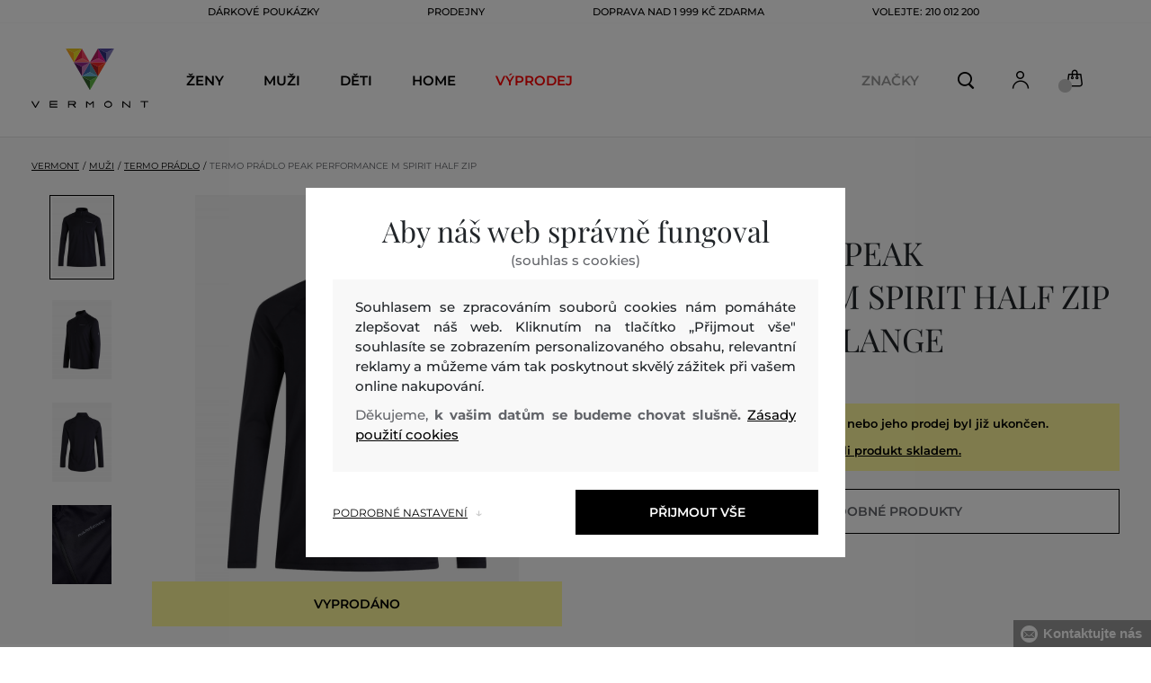

--- FILE ---
content_type: text/html; charset=UTF-8
request_url: https://www.vermont.cz/termo-pradlo-peak-performance-m-spirit-half-zip-pp-g77914020-623-pa-black-grey-melange
body_size: 36308
content:
<!DOCTYPE html>
<html lang="cs">

<head>
    <meta charset="utf-8" />
<meta name="viewport" content="width=device-width, initial-scale=1, shrink-to-fit=no" />
<title>TERMO PRÁDLO PEAK PERFORMANCE M SPIRIT HALF ZIP BLACK/GREY MELANGE         | VERMONT CZ
    </title>
<meta name="description" content="Pánské tričko s dlouhým rukávem z lehkého, rychleschnoucího a elastického materiálu, který dokonale odvádí vlhkost. Úzký střih, dlouhý rukáv s dvojitou manžetou a otvorem na palec, poloviční zip do krátkého stojáčku. Propracované švy se zvýšenou odolností proti oděru, potisk značky na hrudi. Velmi praktický a pohodlný kousek, který se stane oblíbenou a nedílnou součástí vašeho sportovního vybavení." />
<meta name="csrf-token" content="qUI7bUGT3WveBe6OYEYNJhdNzavoO29VPHLdye2Y">
<meta property="og:title" content="TERMO PRÁDLO PEAK PERFORMANCE M SPIRIT HALF ZIP BLACK/GREY MELANGE | VERMONT CZ">
<meta property="og:description" content="Pánské tričko s dlouhým rukávem z lehkého, rychleschnoucího a elastického materiálu, který dokonale odvádí vlhkost. Úzký střih, dlouhý rukáv s dvojitou manžetou a otvorem na palec, poloviční zip do krátkého stojáčku. Propracované švy se zvýšenou odolností proti oděru, potisk značky na hrudi. Velmi praktický a pohodlný kousek, který se stane oblíbenou a nedílnou součástí vašeho sportovního vybavení.">
<meta name="publisher" content="Vermont">
<meta property="og:image" content="https://eshop-cdn.vermont.eu/colored_products/50000/59000/59150/jpg/product-detail-regularG77914020-050_1RpJ70ndEE.jpg">
<meta property="og:site_name" content="VERMONT CZ">
    <meta property="og:price:amount" content="">
    <meta property="og:price:currency" content="CZK">
<meta property="og:type" content="product">
<meta name="format-detection" content="telephone=no">
<link rel="canonical" href="https://www.vermont.cz/termo-pradlo-peak-performance-m-spirit-half-zip-pp-g77914020-623-pa-black-grey-melange" />
<meta property="twitter:card" content="summary_large_image">
<meta property="twitter:url" content="https://www.vermont.cz/termo-pradlo-peak-performance-m-spirit-half-zip-pp-g77914020-623-pa-black-grey-melange">
<meta property="twitter:title" content="TERMO PRÁDLO PEAK PERFORMANCE M SPIRIT HALF ZIP BLACK/GREY MELANGE | VERMONT CZ">
<meta property="twitter:description" content="Pánské tričko s dlouhým rukávem z lehkého, rychleschnoucího a elastického materiálu, který dokonale odvádí vlhkost. Úzký střih, dlouhý rukáv s dvojitou manžetou a otvorem na palec, poloviční zip do krátkého stojáčku. Propracované švy se zvýšenou odolností proti oděru, potisk značky na hrudi. Velmi praktický a pohodlný kousek, který se stane oblíbenou a nedílnou součástí vašeho sportovního vybavení.">
<meta property="twitter:image" content="https://eshop-cdn.vermont.eu/colored_products/50000/59000/59150/jpg/product-detail-regularG77914020-050_1RpJ70ndEE.jpg">
    <script type="application/ld+json">
    {
        "@context": "http://schema.org",
        "@type": "BreadcrumbList",
        "itemListElement": [
															 {
							"@type": "ListItem",
							"position": 1,
							"item": {
									"@id": "https://www.vermont.cz/muzi",
									"name": "Muži"
							}
						},
										{
						"@type": "ListItem",
						"position": 2,
						"item": {
							"@id": "https://www.vermont.cz/panske-termo-pradlo",
							"name": "Pánské termo prádlo"
						}
					},
				            {
                "@type": "ListItem",
                "position": 3,
                "item": {
                    "@id": "https://www.vermont.cz/termo-pradlo-peak-performance-m-spirit-half-zip-pp-g77914020-623-pa-black-grey-melange",
                    "name": "TERMO PRÁDLO PEAK PERFORMANCE M SPIRIT HALF ZIP"
                }
            }
        ]
    }
</script>

<script type="application/ld+json">
    {
        "@context": "http://schema.org",
        "@type": "Product",
        "name": "TERMO PRÁDLO PEAK PERFORMANCE M SPIRIT HALF ZIP BLACK/GREY MELANGE",
        "description": "Pánské tričko s dlouhým rukávem z lehkého, rychleschnoucího a elastického materiálu, který dokonale odvádí vlhkost. Úzký střih, dlouhý rukáv s dvojitou manžetou a otvorem na palec, poloviční zip do krátkého stojáčku. Propracované švy se zvýšenou odolností proti oděru, potisk značky na hrudi. Velmi praktický a pohodlný kousek, který se stane oblíbenou a nedílnou součástí vašeho sportovního vybavení.",
        "color": "black/grey melange",
                    "image": "https://eshop-cdn.vermont.eu/colored_products/50000/59000/59150/jpg/product-detail-regularG77914020-050_1RpJ70ndEE.jpg",
                "url": "https://www.vermont.cz/termo-pradlo-peak-performance-m-spirit-half-zip-pp-g77914020-623-pa-black-grey-melange",
                    "mpn": "G77914020-623-PA-050",
                		  "offers": {
                "@type": "Offer",
                "availability": "http://schema.org/OutOfStock"
            },
                            "brand": {
                "@type": "Brand",
                "name": "Peak Performance"
            }
            }
</script>
<style>
    [v-cloak] {
        display: none; //For vue js
    }

    .v-hl-svg {
        box-shadow: none !important;
    }

    .product-detail-vhl .v-hl-btn-next,
    .product-detail-vhl-v2 .v-hl-btn-next {
        right: -40px !important;
        top: -150px !important;
        display: none !important;
    }

    .product-detail-vhl .v-hl-btn-prev,
    .product-detail-vhl-v2 .v-hl-btn-prev {
        left: -40px !important;
        top: -150px !important;
        display: none !important;
    }

    .product-detail-vhl-v2 .v-hl-btn-prev .v-hl-svg,
    .product-detail-vhl-v2 .v-hl-btn-next .v-hl-svg {
        background-color: transparent !important;
    }

    .vue-horizontal-item {
        width: calc(55% - (32px));
    }

    .attributes-product-list-vhl .v-hl-btn-prev,
    {
    left: -100px !important;
    display: none !important;
    }

    .attributes-product-list-vhl .v-hl-btn-next {
        right: -50px !important;
        display: none !important;
    }

    .fake-category-list-vhl .v-hl-btn-prev {
        left: 11px !important;
        display: flex !important;
    }

    .fake-category-list-vhl .v-hl-btn-prev .v-hl-svg {
        background: rgba(255, 255, 255, 0.4) !important;
        border-radius: 0 !important;
    }

    .fake-category-list-vhl .v-hl-btn-next {
        right: 20px !important;
        display: flex !important;
        background: transparent !important;
    }

    .fake-category-list-vhl .v-hl-btn-next .v-hl-svg {
        background: linear-gradient(to right, transparent, white) !important;
        margin: 0px !important;
        border-radius: 0 !important;
    }

    .mobile-filter-list-vhl .v-hl-btn-next,
    .mobile-filter-list-vhl .v-hl-btn-prev {
        background: transparent !important;
        top: -6px !important;
    }

    .mobile-filter-list-vhl .v-hl-btn-next {
        right: 6px !important;
    }

    .mobile-filter-list-vhl.color-filter .v-hl-btn-next,
    .mobile-filter-list-vhl.color-filter .v-hl-btn-prev {
        background: transparent !important;
        top: -33px !important;
    }

    @media (max-width: 768px) {
        .mobile-filter-list-vhl {

            .v-hl-btn-next,
            .v-hl-btn-prev {
                display: none !important;
            }

            .v-hl-svg {
                display: none !important;
                opacity: 0;
            }

            &:hover {

                .v-hl-btn-next,
                .v-hl-btn-prev {
                    display: none !important;
                }
            }
        }
    }

    */ @media (min-width: 768px) {
        .vue-horizontal-item {
            width: calc(42% - (32px));
        }

        .fake-category-list-vhl .v-hl-btn-prev {
            left: -5px !important;
            display: flex !important;
        }

        .fake-category-list-vhl .v-hl-btn-next {
            right: -15px !important;
            display: flex !important;
        }

        .product-detail-vhl .v-hl-btn-next,
        .product-detail-vhl-v2 .v-hl-btn-next {
            right: -20px !important;
            display: flex !important;
        }

        .product-detail-vhl .v-hl-btn-prev,
        .product-detail-vhl-v2 .v-hl-btn-prev {
            left: -20px !important;
            display: flex !important;
        }

        .product-detail-vhl-v2 .v-hl-btn-prev .v-hl-svg,
        .product-detail-vhl-v2 .v-hl-btn-next .v-hl-svg {
            background-color: transparent !important;
        }
    }

    @media (min-width: 1200px) {
        .product-detail-vhl-v2 .v-hl-btn-next {
            right: 15px !important;
        }

        .product-detail-vhl .v-hl-btn-next {
            right: -20px !important;
        }

        .product-detail-vhl-v2 .v-hl-btn-prev {
            left: 15px !important;
        }

        .product-detail-vhl .v-hl-btn-prev {
            left: -20px !important;
        }
    }

    @media (min-width: 1281px) {

        .product-detail-vhl .v-hl-btn-next,
        .product-detail-vhl .v-hl-btn-prev,
        .product-detail-vhl-v2 .v-hl-btn-next,
        .product-detail-vhl-v2 .v-hl-btn-prev,
        .attributes-product-list-vhl .v-hl-btn-next,
        .attributes-product-list-vhl .v-hl-btn-prev {
            display: flex !important;
        }

        .vue-horizontal-item {
            width: calc(30% - (32px));
        }
    }

    @media (min-width: 1360px) {

        .product-detail-vhl .v-hl-btn-next,
        .product-detail-vhl-v2 .v-hl-btn-next {
            right: -20px !important;
        }

        .product-detail-vhl .v-hl-btn-prev,
        .product-detail-vhl-v2 .v-hl-btn-prev {
            left: -20px !important;
        }
    }

    @media (min-width: 1728px) {

        .product-detail-vhl .v-hl-btn-next,
        .product-detail-vhl-v2 .v-hl-btn-next {
            right: -50px !important;
        }

        .product-detail-vhl .v-hl-btn-prev,
        .product-detail-vhl-v2 .v-hl-btn-prev {
            left: -50px !important;
        }

        /*  .vue-horizontal-item {
            width: calc(33% - (32px));
        } */
    }
</style>
    <link rel="preload" as="style" href="https://www.vermont.cz/build/assets/separated-product-detail-CyPK1152.css" /><link rel="stylesheet" href="https://www.vermont.cz/build/assets/separated-product-detail-CyPK1152.css" />    <link rel="preload" as="style" href="https://www.vermont.cz/build/assets/deffered-product-detail-BbVu6x4D.css" /><link rel="stylesheet" href="https://www.vermont.cz/build/assets/deffered-product-detail-BbVu6x4D.css" />
<style scoped>
    .st0 {
        fill: none;
        stroke: #000;
        stroke-linecap: round;
        stroke-linejoin: round;
        stroke-width: 0.8px;
    }

    .aSvQzXWU_0 {
        stroke-dasharray: 156 158;
        stroke-dashoffset: 157;
        animation: aSvQzXWU_draw 750ms linear 0ms forwards;
    }

    .aSvQzXWU_1 {
        stroke-dasharray: 146 148;
        stroke-dashoffset: 147;
        animation: aSvQzXWU_draw 750ms linear 4ms forwards;
    }

    .aSvQzXWU_2 {
        stroke-dasharray: 37 39;
        stroke-dashoffset: 38;
        animation: aSvQzXWU_draw 750ms linear 9ms forwards;
    }

    .aSvQzXWU_3 {
        stroke-dasharray: 24 26;
        stroke-dashoffset: 25;
        animation: aSvQzXWU_draw 750ms linear 13ms forwards;
    }

    .aSvQzXWU_4 {
        stroke-dasharray: 24 26;
        stroke-dashoffset: 25;
        animation: aSvQzXWU_draw 750ms linear 18ms forwards;
    }

    .aSvQzXWU_5 {
        stroke-dasharray: 24 26;
        stroke-dashoffset: 25;
        animation: aSvQzXWU_draw 750ms linear 22ms forwards;
    }

    .aSvQzXWU_6 {
        stroke-dasharray: 30 32;
        stroke-dashoffset: 31;
        animation: aSvQzXWU_draw 750ms linear 27ms forwards;
    }

    .aSvQzXWU_7 {
        stroke-dasharray: 33 35;
        stroke-dashoffset: 34;
        animation: aSvQzXWU_draw 750ms linear 31ms forwards;
    }

    .aSvQzXWU_8 {
        stroke-dasharray: 30 32;
        stroke-dashoffset: 31;
        animation: aSvQzXWU_draw 750ms linear 36ms forwards;
    }

    .aSvQzXWU_9 {
        stroke-dasharray: 33 35;
        stroke-dashoffset: 34;
        animation: aSvQzXWU_draw 750ms linear 40ms forwards;
    }

    .aSvQzXWU_10 {
        stroke-dasharray: 26 28;
        stroke-dashoffset: 27;
        animation: aSvQzXWU_draw 750ms linear 45ms forwards;
    }

    .aSvQzXWU_11 {
        stroke-dasharray: 26 28;
        stroke-dashoffset: 27;
        animation: aSvQzXWU_draw 750ms linear 50ms forwards;
    }

    @keyframes aSvQzXWU_draw {
        100% {
            stroke-dashoffset: 0;
        }
    }

    @keyframes aSvQzXWU_fade {
        0% {
            stroke-opacity: 1;
        }

        92% {
            stroke-opacity: 1;
        }

        100% {
            stroke-opacity: 0;
        }
    }
</style>
<link rel="preload" as="style" href="https://www.vermont.cz/build/assets/app-CPcrKJZC.css" /><link rel="stylesheet" href="https://www.vermont.cz/build/assets/app-CPcrKJZC.css" /><link rel="preload" as="style" href="https://www.vermont.cz/build/assets/vermont-icons-jNOqu0vJ.css" /><link rel="stylesheet" href="https://www.vermont.cz/build/assets/vermont-icons-jNOqu0vJ.css" /><style >[wire\:loading], [wire\:loading\.delay], [wire\:loading\.inline-block], [wire\:loading\.inline], [wire\:loading\.block], [wire\:loading\.flex], [wire\:loading\.table], [wire\:loading\.grid], [wire\:loading\.inline-flex] {display: none;}[wire\:loading\.delay\.shortest], [wire\:loading\.delay\.shorter], [wire\:loading\.delay\.short], [wire\:loading\.delay\.long], [wire\:loading\.delay\.longer], [wire\:loading\.delay\.longest] {display:none;}[wire\:offline] {display: none;}[wire\:dirty]:not(textarea):not(input):not(select) {display: none;}input:-webkit-autofill, select:-webkit-autofill, textarea:-webkit-autofill {animation-duration: 50000s;animation-name: livewireautofill;}@keyframes livewireautofill { from {} }</style>
    <link rel="modulepreload" href="https://www.vermont.cz/build/assets/index-l0sNRNKZ.js" /><script type="module" src="https://www.vermont.cz/build/assets/index-l0sNRNKZ.js"></script>    <link rel="modulepreload" href="https://www.vermont.cz/build/assets/vermont-splide-picture-CUrFdtoi.js" /><link rel="modulepreload" href="https://www.vermont.cz/build/assets/splide.esm-C1lbcObU.js" /><script type="module" src="https://www.vermont.cz/build/assets/vermont-splide-picture-CUrFdtoi.js"></script><script>
        ! function(f, b, e, v, n, t, s) {
            if (f.fbq) return;
            n = f.fbq = function() {
                n.callMethod ?
                    n.callMethod.apply(n, arguments) : n.queue.push(arguments)
            };
            if (!f._fbq) f._fbq = n;
            n.push = n;
            n.loaded = !0;
            n.version = '2.0';
            n.queue = [];
            t = b.createElement(e);
            t.async = !0;
            t.src = v;
            s = b.getElementsByTagName(e)[0];
            s.parentNode.insertBefore(t, s)
        }(window,
            document, 'script', '//connect.facebook.net/en_US/fbevents.js');
        if ('' == true) {
            fbq('consent', 'grant');
        } else {
            fbq('consent', 'revoke');
        }
        document.addEventListener("marketingConsentGranted", function(event) { // (1)
            fbq('consent', 'grant');
        });
        fbq('init', '1444288206802333');
        fbq('track', 'PageView');
    </script>
    <noscript><img height="1" width="1"
            style="display:none"src="https://www.facebook.com/tr?id=1444288206802333&ev=PageView&noscript=1" /></noscript>
<script>
        (function(f, a, s, h, i, o, n) {
            f['GlamiTrackerObject'] = i;
            f[i] = f[i] || function() {
                (f[i].q = f[i].q || []).push(arguments)
            };
            o = a.createElement(s),
                n = a.getElementsByTagName(s)[0];
            o.async = 1;
            o.src = h;
            n.parentNode.insertBefore(o, n)
        })(window, document, 'script', '//glamipixel.com/js/compiled/pt.js', 'glami');

        function initGlamiPixel() {
            glami('create', '830EC31D365395EC0E8783384E736177',
                'cz', {
                    consent: 1
                });
            glami('track', 'PageView', {
                consent: 1
            });
        }
    </script>
    
    
    <script>
        document.addEventListener("marketingConsentGranted", function(event) {
            initGlamiPixel();
        });
    </script>
<script>
        window.dataLayer = window.dataLayer || [];

        function gtag() {
            window.dataLayer.push(arguments);
        }

        window.gtag = gtag;

        const globalActionsObject = {
            'event': 'Setup GA4 Data Layer Variables',
            'global_action_ids': [],
            'page': {
                'type': 'product',
            },
                    };
        window.dataLayer.push(globalActionsObject)
    </script>
<script>
            gtag('consent', 'default', {
                ad_user_data: 'denied',
                ad_personalization: 'denied',
                ad_storage: 'denied',
                analytics_storage: 'denied',
                functionality_storage: 'granted',
                wait_for_update: 500,
            });
        </script>
    <script>
        (function(w, d, s, l, i) {
            w[l] = w[l] || [];
            w[l].push({
                'gtm.start': new Date().getTime(),
                event: 'gtm.js'
            });
            var f = d.getElementsByTagName(s)[0],
                j = d.createElement(s),
                dl = l != 'dataLayer' ? '&l=' + l : '';
            j.async = true;
            j.src =
                'https://www.googletagmanager.com/gtm.js?id=' + i + dl;
            f.parentNode.insertBefore(j, f);
        })(window, document, 'script', 'dataLayer', 'GTM-PPGXJQM');
    </script>
    <link rel="apple-touch-icon" sizes="180x180" href="https://www.vermont.cz/build/assets/apple-touch-icon-BD8jo6nh.png">
<link rel="icon" type="image/png" sizes="32x32"
    href="https://www.vermont.cz/build/assets/favicon-32x32-Bl8RKTBl.png">
<link rel="icon" type="image/png" sizes="16x16"
    href="https://www.vermont.cz/build/assets/favicon-16x16-2yov6tFb.png">
<link rel="manifest" href="https://www.vermont.cz/build/assets/site-XSymOrj_.webmanifest">
<link rel="mask-icon" href="https://www.vermont.cz/build/assets/safari-pinned-tab-nwkXXIqJ.svg" color="#FFFFFF">
<link rel="shortcut icon" href="https://www.vermont.cz/build/assets/favicon-CewJBLPr.ico">
<meta name="msapplication-TileColor" content="#FFFFFF">
<meta name="msapplication-config" content="https://www.vermont.cz/build/assets/browserconfig-CzMPu__F.xml">
<meta name="theme-color" content="#ffffff">
    
    
</head>

<body class="vermont">
            <header>
    <div class="header-backdrop absolute z-[6] h-full w-full bg-black/50" style="display: none"></div>
    <div class="vermont-top-text-wrapper">
        <div class=" vermont-top-text">
            <ul class="d-flex justify-center text-uppercase 2xl:pl-[40px] ">
                <li class="leading-6 px-[15px] lg:px-[30px] 2xl:px-[50px] 3xl:px-[60px] 4xl:px-[70px]"><a href="https://www.vermont.cz/darkova-poukazka"
                title="DÁRKOVÉ POUKÁZKY" style="color: "
                >DÁRKOVÉ POUKÁZKY</a></li>
            <li class="leading-6 px-[15px] lg:px-[30px] 2xl:px-[50px] 3xl:px-[60px] 4xl:px-[70px]"><a href="https://www.vermont.cz/prodejny"
                title="PRODEJNY" style="color: "
                >PRODEJNY</a></li>
            <li class="leading-6 px-[15px] lg:px-[30px] 2xl:px-[50px] 3xl:px-[60px] 4xl:px-[70px]"><a href="https://www.vermont.cz/doprava-zdarma"
                title="DOPRAVA NAD 1 999 Kč ZDARMA" style="color: "
                >DOPRAVA NAD 1 999 Kč ZDARMA</a></li>
            <li class="leading-6 px-[15px] lg:px-[30px] 2xl:px-[50px] 3xl:px-[60px] 4xl:px-[70px]"><a href="tel:+420210012200"
                title="Volejte: 210 012 200" style="color: "
                >Volejte: 210 012 200</a></li>
                </ul>
        </div>
    </div>

                <div class="vermont top-menu-wrapper leading-6 z-[51] md:z-[7]" id="top-wrapper-selector">
            <div class="d-flex justify-content-between top-menu">
                                                    
                    <div class="ml-[15px] mr-[35px] md:ml-[30px] md:mr[45px] lg:ml-0 lg:mr-[40px]  lg:order-2 loginIconForVueTeleport"
                        id="loginIconForVueTeleport">
                        <i class="vermont-icon vermont-icon-75 mt-[4px] text-[20px] text-[#999] lg:text-[20px] lg:text-black"></i>
                    </div>
                                <div class="vermont-logo">
                                            <a href="/" title="Zpět na domovskou stránku">
                            <img class="vermont-logo-img" src="https://www.vermont.cz/build/assets/_logo-CMc_0K3l.svg"
                                width="100" height="60" alt="Vermont - logo">
                        </a>
                                    </div>
                <div id="searchContentForVueTeleport">
                    <button class="small-icons search-icon pt-[4px]" title="Vyhledat"></button>
                </div>
                
                <div class=" mr-[15px] md:ml-[30px] dva ide? md:mr[45px] lg:ml-0 lg:mr-[40px] mb-[2px] lg:order-2 cartIconForVueTeleport"
                    id="cartIconForVueTeleport">
                    <div class="flex relative mb-[2px]">
                        <i class="vermont-icon vermont-icon-62  text-[20px] text-[#999] lg:text-[20px] lg:text-black"></i>
                                                    <div id="cart-background"
                                class="absolute bottom-[-6px] left-[-8px] flex h-[15px] w-[15px] items-center justify-center rounded-full bg-color-grey-300 font-gant text-[8px] font-normal text-white">
                                0

                            </div>
                                            </div>

                </div>
                                <nav class="vermont-navigation small-navigation-wrapper main-menu-horizontal-scroll">
                    <ul class=" navigation-text d-flex small-navigation">
                        
                                                    <li class="header-menu">
    <button class="js-header-menu-item header-menu-item">
        Ženy
    </button>

    <div class="
        header-menu-wrapper">
        <div class="header-menu-list ">
            <div class="header-submenu-top-wrapper">
                <a href="https://www.vermont.cz/zeny"
                    title="Ženy" class="header-submenu-top">
                    Ženy
                </a>
                <button class="header-submenu-close close-icon hover-add-underline">Zavřít menu</button>
            </div>
            <div class="menu-list-flex">
                <div class="menu-list">
                                        <ul class="menu-list-left">
                                                                                                                        <li x-data class="border-b border-[#e1e1e1] md:border-none h-[45px] md:h-auto">
                                        <a x-on:click.prevent="
                    if (localStorage.getItem('category-' + '657')) {
                        localStorage.removeItem('category-' + '657')
                    }
                    location ='https://www.vermont.cz/novinky-nova-kolekce-2'
                    "
                                            href="https://www.vermont.cz/novinky-nova-kolekce-2"
                                            title="Novinky / Nová kolekce" class="menu-list-font text-[13px] md:text-[15px] md:pl-2.5  py-[5px] px-[10px] md:p-0"
                                            style="color:rgb(255, 0, 0);">
                                                                                        Nová kolekce

                                        </a>
                                    </li>
                                                                                                                                                                                    <li x-data class="border-b border-[#e1e1e1] md:border-none h-[45px] md:h-auto">
                                        <a x-on:click.prevent="
                    if (localStorage.getItem('category-' + '9')) {
                        localStorage.removeItem('category-' + '9')
                    }
                    location ='https://www.vermont.cz/saty'
                    "
                                            href="https://www.vermont.cz/saty"
                                            title="Šaty" class="menu-list-font text-[13px] md:text-[15px] md:pl-2.5  py-[5px] px-[10px] md:p-0"
                                            style="">
                                                                                        Šaty

                                        </a>
                                    </li>
                                                                                                                                                                                    <li x-data class="border-b border-[#e1e1e1] md:border-none h-[45px] md:h-auto">
                                        <a x-on:click.prevent="
                    if (localStorage.getItem('category-' + '18')) {
                        localStorage.removeItem('category-' + '18')
                    }
                    location ='https://www.vermont.cz/damske-mikiny-a-teplaky'
                    "
                                            href="https://www.vermont.cz/damske-mikiny-a-teplaky"
                                            title="Dámské mikiny a tepláky" class="menu-list-font text-[13px] md:text-[15px] md:pl-2.5  py-[5px] px-[10px] md:p-0"
                                            style="">
                                                                                        Mikiny a tepláky

                                        </a>
                                    </li>
                                                                                                                                                                                    <li x-data class="border-b border-[#e1e1e1] md:border-none h-[45px] md:h-auto">
                                        <a x-on:click.prevent="
                    if (localStorage.getItem('category-' + '36')) {
                        localStorage.removeItem('category-' + '36')
                    }
                    location ='https://www.vermont.cz/damske-boty'
                    "
                                            href="https://www.vermont.cz/damske-boty"
                                            title="Dámské boty" class="menu-list-font text-[13px] md:text-[15px] md:pl-2.5  py-[5px] px-[10px] md:p-0"
                                            style="">
                                                                                        Boty

                                        </a>
                                    </li>
                                                                                                                                                                                    <li x-data class="border-b border-[#e1e1e1] md:border-none h-[45px] md:h-auto">
                                        <a x-on:click.prevent="
                    if (localStorage.getItem('category-' + '20')) {
                        localStorage.removeItem('category-' + '20')
                    }
                    location ='https://www.vermont.cz/damske-polokosile-a-tricka'
                    "
                                            href="https://www.vermont.cz/damske-polokosile-a-tricka"
                                            title="Dámské polokošile a trička" class="menu-list-font text-[13px] md:text-[15px] md:pl-2.5  py-[5px] px-[10px] md:p-0"
                                            style="">
                                                                                        Polokošile a trička

                                        </a>
                                    </li>
                                                                                                                                                                                    <li x-data class="border-b border-[#e1e1e1] md:border-none h-[45px] md:h-auto">
                                        <a x-on:click.prevent="
                    if (localStorage.getItem('category-' + '24')) {
                        localStorage.removeItem('category-' + '24')
                    }
                    location ='https://www.vermont.cz/damske-bundy-a-vesty'
                    "
                                            href="https://www.vermont.cz/damske-bundy-a-vesty"
                                            title="Dámské bundy a vesty" class="menu-list-font text-[13px] md:text-[15px] md:pl-2.5  py-[5px] px-[10px] md:p-0"
                                            style="">
                                                                                        Bundy a vesty

                                        </a>
                                    </li>
                                                                                                                                                                                    <li x-data class="border-b border-[#e1e1e1] md:border-none h-[45px] md:h-auto">
                                        <a x-on:click.prevent="
                    if (localStorage.getItem('category-' + '15')) {
                        localStorage.removeItem('category-' + '15')
                    }
                    location ='https://www.vermont.cz/damske-kosile'
                    "
                                            href="https://www.vermont.cz/damske-kosile"
                                            title="Dámské košile a halenky" class="menu-list-font text-[13px] md:text-[15px] md:pl-2.5  py-[5px] px-[10px] md:p-0"
                                            style="">
                                                                                        Košile a halenky

                                        </a>
                                    </li>
                                                                                                                                                                                    <li x-data class="border-b border-[#e1e1e1] md:border-none h-[45px] md:h-auto">
                                        <a x-on:click.prevent="
                    if (localStorage.getItem('category-' + '32')) {
                        localStorage.removeItem('category-' + '32')
                    }
                    location ='https://www.vermont.cz/damske-kalhoty-a-dziny'
                    "
                                            href="https://www.vermont.cz/damske-kalhoty-a-dziny"
                                            title="Dámské kalhoty, džíny a legíny" class="menu-list-font text-[13px] md:text-[15px] md:pl-2.5  py-[5px] px-[10px] md:p-0"
                                            style="">
                                                                                        Kalhoty, džíny a legíny

                                        </a>
                                    </li>
                                                                                                                                                                                    <li x-data class="border-b border-[#e1e1e1] md:border-none h-[45px] md:h-auto">
                                        <a x-on:click.prevent="
                    if (localStorage.getItem('category-' + '30')) {
                        localStorage.removeItem('category-' + '30')
                    }
                    location ='https://www.vermont.cz/sukne'
                    "
                                            href="https://www.vermont.cz/sukne"
                                            title="Sukně" class="menu-list-font text-[13px] md:text-[15px] md:pl-2.5  py-[5px] px-[10px] md:p-0"
                                            style="">
                                                                                        Sukně

                                        </a>
                                    </li>
                                                                                                                                                                                                                                                                                                                                                                                                                                                                                                                                                                                                                            <li x-data class="border-b border-[#e1e1e1] md:border-none h-[45px] md:h-auto">
                                <a location ='/darkova-poukazka/'
                                    href="/darkova-poukazka/"
                                    title="Dárkova poukázka" class="menu-list-font text-[13px] md:text-[15px] md:pl-2.5  py-[5px] px-[10px] md:p-0">
                                    <img src="https://www.vermont.cz/build/assets/darcekova-poukazka-category-menu-icon-BuKU-LLX.svg"
                                        loading="lazy" alt="Dárkové poukázky"
                                        class="menu-list-picture ">
                                    Dárkové poukázky                                </a>
                            </li>
                                            </ul>
                    <ul class="menu-list-right">
                                                                                                                                                                                                                                                                                                                                                                                                                                                                                                                                                                                                            <li x-data class="border-b border-[#e1e1e1] md:border-none h-[45px] md:h-auto">
                                        <a x-on:click.prevent="
                                        if (localStorage.getItem('category-' + '22')) {
                                            localStorage.removeItem('category-' + '22')
                                        }
                                        location ='https://www.vermont.cz/damske-svetry'
                                        "
                                            href="https://www.vermont.cz/damske-svetry"
                                            title="Dámské svetry"
                                            class="menu-list-font text-[13px] md:text-[15px] md:pl-2.5  py-[5px] px-[10px] md:p-0">
                                                                                        Svetry

                                        </a>
                                    </li>
                                                                                                                                                                                    <li x-data class="border-b border-[#e1e1e1] md:border-none h-[45px] md:h-auto">
                                        <a x-on:click.prevent="
                                        if (localStorage.getItem('category-' + '26')) {
                                            localStorage.removeItem('category-' + '26')
                                        }
                                        location ='https://www.vermont.cz/damske-kabaty'
                                        "
                                            href="https://www.vermont.cz/damske-kabaty"
                                            title="Dámské kabáty"
                                            class="menu-list-font text-[13px] md:text-[15px] md:pl-2.5  py-[5px] px-[10px] md:p-0">
                                                                                        Kabáty

                                        </a>
                                    </li>
                                                                                                                                                                                    <li x-data class="border-b border-[#e1e1e1] md:border-none h-[45px] md:h-auto">
                                        <a x-on:click.prevent="
                                        if (localStorage.getItem('category-' + '28')) {
                                            localStorage.removeItem('category-' + '28')
                                        }
                                        location ='https://www.vermont.cz/damska-saka-a-blazery'
                                        "
                                            href="https://www.vermont.cz/damska-saka-a-blazery"
                                            title="Dámská saka a blazery"
                                            class="menu-list-font text-[13px] md:text-[15px] md:pl-2.5  py-[5px] px-[10px] md:p-0">
                                                                                        Saka a blazery

                                        </a>
                                    </li>
                                                                                                                                                                                    <li x-data class="border-b border-[#e1e1e1] md:border-none h-[45px] md:h-auto">
                                        <a x-on:click.prevent="
                                        if (localStorage.getItem('category-' + '34')) {
                                            localStorage.removeItem('category-' + '34')
                                        }
                                        location ='https://www.vermont.cz/damske-sortky'
                                        "
                                            href="https://www.vermont.cz/damske-sortky"
                                            title="Dámské šortky"
                                            class="menu-list-font text-[13px] md:text-[15px] md:pl-2.5  py-[5px] px-[10px] md:p-0">
                                                                                        Šortky

                                        </a>
                                    </li>
                                                                                                                                                                                    <li x-data class="border-b border-[#e1e1e1] md:border-none h-[45px] md:h-auto">
                                        <a x-on:click.prevent="
                                        if (localStorage.getItem('category-' + '320')) {
                                            localStorage.removeItem('category-' + '320')
                                        }
                                        location ='https://www.vermont.cz/spodni-pradlo'
                                        "
                                            href="https://www.vermont.cz/spodni-pradlo"
                                            title="Dámské spodní prádlo"
                                            class="menu-list-font text-[13px] md:text-[15px] md:pl-2.5  py-[5px] px-[10px] md:p-0">
                                                                                        Spodní prádlo

                                        </a>
                                    </li>
                                                                                                                                                                                    <li x-data class="border-b border-[#e1e1e1] md:border-none h-[45px] md:h-auto">
                                        <a x-on:click.prevent="
                                        if (localStorage.getItem('category-' + '418')) {
                                            localStorage.removeItem('category-' + '418')
                                        }
                                        location ='https://www.vermont.cz/termo-pradlo'
                                        "
                                            href="https://www.vermont.cz/termo-pradlo"
                                            title="Dámské termo prádlo"
                                            class="menu-list-font text-[13px] md:text-[15px] md:pl-2.5  py-[5px] px-[10px] md:p-0">
                                                                                        Termo prádlo

                                        </a>
                                    </li>
                                                                                                                                                                                    <li x-data class="border-b border-[#e1e1e1] md:border-none h-[45px] md:h-auto">
                                        <a x-on:click.prevent="
                                        if (localStorage.getItem('category-' + '42')) {
                                            localStorage.removeItem('category-' + '42')
                                        }
                                        location ='https://www.vermont.cz/damske-doplnky'
                                        "
                                            href="https://www.vermont.cz/damske-doplnky"
                                            title="Dámské doplňky"
                                            class="menu-list-font text-[13px] md:text-[15px] md:pl-2.5  py-[5px] px-[10px] md:p-0">
                                                                                        Doplňky

                                        </a>
                                    </li>
                                                                                                                                                                                    <li x-data class="border-b border-[#e1e1e1] md:border-none h-[45px] md:h-auto">
                                        <a x-on:click.prevent="
                                        if (localStorage.getItem('category-' + '40')) {
                                            localStorage.removeItem('category-' + '40')
                                        }
                                        location ='https://www.vermont.cz/kabelky-a-tasky'
                                        "
                                            href="https://www.vermont.cz/kabelky-a-tasky"
                                            title="Dámské kabelky a tašky"
                                            class="menu-list-font text-[13px] md:text-[15px] md:pl-2.5  py-[5px] px-[10px] md:p-0">
                                                                                        Kabelky a tašky

                                        </a>
                                    </li>
                                                                                                                                                                                    <li x-data class="border-b border-[#e1e1e1] md:border-none h-[45px] md:h-auto">
                                        <a x-on:click.prevent="
                                        if (localStorage.getItem('category-' + '210')) {
                                            localStorage.removeItem('category-' + '210')
                                        }
                                        location ='https://www.vermont.cz/damske-plavky'
                                        "
                                            href="https://www.vermont.cz/damske-plavky"
                                            title="Dámské plavky"
                                            class="menu-list-font text-[13px] md:text-[15px] md:pl-2.5  py-[5px] px-[10px] md:p-0">
                                                                                        Plavky

                                        </a>
                                    </li>
                                                                                                        </ul>

                </div>
                <div class="menu-pictures">
                                            <a href="https://www.vermont.cz/damske-svetry" title="SVETRY"
        >
        <picture>
            <source
            srcset="https://eshop-cdn.vermont.eu/library/2025/08/widW2bwJ028bsyfs5Y8a19snblSugSvSlmyryxrY.jpg 1x " />
        <img src="https://eshop-cdn.vermont.eu/library/2025/08/widW2bwJ028bsyfs5Y8a19snblSugSvSlmyryxrY.jpg" loading="lazy" width="300" height="166"
            alt="banner_image_33_womanNavigationBanner1"
            class="menu-picture womanNavigationBanner1-menu-picture">
    </picture>
        <div class="menu-picture-text" style="color:Black; background-color:">
            SVETRY
        </div>
    </a>
                                            <a href="https://www.vermont.cz/kabelky-a-tasky" title="KABELKY"
        >
        <picture>
            <source
            srcset="https://eshop-cdn.vermont.eu/library/2025/08/TkrrGhIfAIYx21tUjReFrtg3dt0aQahoaoLwhp5d.jpg 1x " />
        <img src="https://eshop-cdn.vermont.eu/library/2025/08/TkrrGhIfAIYx21tUjReFrtg3dt0aQahoaoLwhp5d.jpg" loading="lazy" width="300" height="166"
            alt="banner_image_34_womanNavigationBanner2"
            class="menu-picture womanNavigationBanner2-menu-picture">
    </picture>
        <div class="menu-picture-text" style="color:Black; background-color:">
            KABELKY
        </div>
    </a>
                                    </div>
            </div>
        </div>
    </div>
</li>
                                                    <li class="header-menu">
    <button class="js-header-menu-item header-menu-item">
        Muži
    </button>

    <div class="
        header-menu-wrapper">
        <div class="header-menu-list ">
            <div class="header-submenu-top-wrapper">
                <a href="https://www.vermont.cz/muzi"
                    title="Muži" class="header-submenu-top">
                    Muži
                </a>
                <button class="header-submenu-close close-icon hover-add-underline">Zavřít menu</button>
            </div>
            <div class="menu-list-flex">
                <div class="menu-list">
                                        <ul class="menu-list-left">
                                                                                                                        <li x-data class="border-b border-[#e1e1e1] md:border-none h-[45px] md:h-auto">
                                        <a x-on:click.prevent="
                    if (localStorage.getItem('category-' + '674')) {
                        localStorage.removeItem('category-' + '674')
                    }
                    location ='https://www.vermont.cz/novinky-nova-kolekce-3'
                    "
                                            href="https://www.vermont.cz/novinky-nova-kolekce-3"
                                            title="Novinky / Nová kolekce" class="menu-list-font text-[13px] md:text-[15px] md:pl-2.5  py-[5px] px-[10px] md:p-0"
                                            style="color:rgb(255, 0, 0);">
                                                                                        Nová kolekce

                                        </a>
                                    </li>
                                                                                                                                                                                    <li x-data class="border-b border-[#e1e1e1] md:border-none h-[45px] md:h-auto">
                                        <a x-on:click.prevent="
                    if (localStorage.getItem('category-' + '46')) {
                        localStorage.removeItem('category-' + '46')
                    }
                    location ='https://www.vermont.cz/panske-polokosile-a-tricka'
                    "
                                            href="https://www.vermont.cz/panske-polokosile-a-tricka"
                                            title="Pánské polokošile a trička" class="menu-list-font text-[13px] md:text-[15px] md:pl-2.5  py-[5px] px-[10px] md:p-0"
                                            style="">
                                                                                        Polokošile a trička

                                        </a>
                                    </li>
                                                                                                                                                                                    <li x-data class="border-b border-[#e1e1e1] md:border-none h-[45px] md:h-auto">
                                        <a x-on:click.prevent="
                    if (localStorage.getItem('category-' + '52')) {
                        localStorage.removeItem('category-' + '52')
                    }
                    location ='https://www.vermont.cz/panske-bundy-a-vesty'
                    "
                                            href="https://www.vermont.cz/panske-bundy-a-vesty"
                                            title="Pánské bundy a vesty" class="menu-list-font text-[13px] md:text-[15px] md:pl-2.5  py-[5px] px-[10px] md:p-0"
                                            style="">
                                                                                        Bundy a vesty

                                        </a>
                                    </li>
                                                                                                                                                                                    <li x-data class="border-b border-[#e1e1e1] md:border-none h-[45px] md:h-auto">
                                        <a x-on:click.prevent="
                    if (localStorage.getItem('category-' + '48')) {
                        localStorage.removeItem('category-' + '48')
                    }
                    location ='https://www.vermont.cz/panske-mikiny-a-teplaky'
                    "
                                            href="https://www.vermont.cz/panske-mikiny-a-teplaky"
                                            title="Pánské mikiny a tepláky" class="menu-list-font text-[13px] md:text-[15px] md:pl-2.5  py-[5px] px-[10px] md:p-0"
                                            style="">
                                                                                        Mikiny a tepláky

                                        </a>
                                    </li>
                                                                                                                                                                                    <li x-data class="border-b border-[#e1e1e1] md:border-none h-[45px] md:h-auto">
                                        <a x-on:click.prevent="
                    if (localStorage.getItem('category-' + '62')) {
                        localStorage.removeItem('category-' + '62')
                    }
                    location ='https://www.vermont.cz/panske-boty'
                    "
                                            href="https://www.vermont.cz/panske-boty"
                                            title="Pánské boty" class="menu-list-font text-[13px] md:text-[15px] md:pl-2.5  py-[5px] px-[10px] md:p-0"
                                            style="">
                                                                                        Boty

                                        </a>
                                    </li>
                                                                                                                                                                                    <li x-data class="border-b border-[#e1e1e1] md:border-none h-[45px] md:h-auto">
                                        <a x-on:click.prevent="
                    if (localStorage.getItem('category-' + '11')) {
                        localStorage.removeItem('category-' + '11')
                    }
                    location ='https://www.vermont.cz/panske-kosile'
                    "
                                            href="https://www.vermont.cz/panske-kosile"
                                            title="Pánské košile" class="menu-list-font text-[13px] md:text-[15px] md:pl-2.5  py-[5px] px-[10px] md:p-0"
                                            style="">
                                                                                        Košile

                                        </a>
                                    </li>
                                                                                                                                                                                    <li x-data class="border-b border-[#e1e1e1] md:border-none h-[45px] md:h-auto">
                                        <a x-on:click.prevent="
                    if (localStorage.getItem('category-' + '58')) {
                        localStorage.removeItem('category-' + '58')
                    }
                    location ='https://www.vermont.cz/panske-kalhoty-a-dziny'
                    "
                                            href="https://www.vermont.cz/panske-kalhoty-a-dziny"
                                            title="Pánské kalhoty, džíny a legíny" class="menu-list-font text-[13px] md:text-[15px] md:pl-2.5  py-[5px] px-[10px] md:p-0"
                                            style="">
                                                                                        Kalhoty, džíny a legíny

                                        </a>
                                    </li>
                                                                                                                                                                                    <li x-data class="border-b border-[#e1e1e1] md:border-none h-[45px] md:h-auto">
                                        <a x-on:click.prevent="
                    if (localStorage.getItem('category-' + '64')) {
                        localStorage.removeItem('category-' + '64')
                    }
                    location ='https://www.vermont.cz/panske-sortky'
                    "
                                            href="https://www.vermont.cz/panske-sortky"
                                            title="Pánské šortky" class="menu-list-font text-[13px] md:text-[15px] md:pl-2.5  py-[5px] px-[10px] md:p-0"
                                            style="">
                                                                                        Šortky

                                        </a>
                                    </li>
                                                                                                                                                                                                                                                                                                                                                                                                                                                                                                                    <li x-data class="border-b border-[#e1e1e1] md:border-none h-[45px] md:h-auto">
                                <a location ='/darkova-poukazka/'
                                    href="/darkova-poukazka/"
                                    title="Dárkova poukázka" class="menu-list-font text-[13px] md:text-[15px] md:pl-2.5  py-[5px] px-[10px] md:p-0">
                                    <img src="https://www.vermont.cz/build/assets/darcekova-poukazka-category-menu-icon-BuKU-LLX.svg"
                                        loading="lazy" alt="Dárkové poukázky"
                                        class="menu-list-picture ">
                                    Dárkové poukázky                                </a>
                            </li>
                                            </ul>
                    <ul class="menu-list-right">
                                                                                                                                                                                                                                                                                                                                                                                                                                                                                                                                                        <li x-data class="border-b border-[#e1e1e1] md:border-none h-[45px] md:h-auto">
                                        <a x-on:click.prevent="
                                        if (localStorage.getItem('category-' + '56')) {
                                            localStorage.removeItem('category-' + '56')
                                        }
                                        location ='https://www.vermont.cz/panske-saka-a-blazery'
                                        "
                                            href="https://www.vermont.cz/panske-saka-a-blazery"
                                            title="Pánské saka, blazery a obleky"
                                            class="menu-list-font text-[13px] md:text-[15px] md:pl-2.5  py-[5px] px-[10px] md:p-0">
                                                                                        Saka, blazery a obleky

                                        </a>
                                    </li>
                                                                                                                                                                                    <li x-data class="border-b border-[#e1e1e1] md:border-none h-[45px] md:h-auto">
                                        <a x-on:click.prevent="
                                        if (localStorage.getItem('category-' + '50')) {
                                            localStorage.removeItem('category-' + '50')
                                        }
                                        location ='https://www.vermont.cz/panske-svetry'
                                        "
                                            href="https://www.vermont.cz/panske-svetry"
                                            title="Pánské svetry"
                                            class="menu-list-font text-[13px] md:text-[15px] md:pl-2.5  py-[5px] px-[10px] md:p-0">
                                                                                        Svetry

                                        </a>
                                    </li>
                                                                                                                                                                                    <li x-data class="border-b border-[#e1e1e1] md:border-none h-[45px] md:h-auto">
                                        <a x-on:click.prevent="
                                        if (localStorage.getItem('category-' + '66')) {
                                            localStorage.removeItem('category-' + '66')
                                        }
                                        location ='https://www.vermont.cz/panske-spodni-pradlo'
                                        "
                                            href="https://www.vermont.cz/panske-spodni-pradlo"
                                            title="Pánské spodní prádlo"
                                            class="menu-list-font text-[13px] md:text-[15px] md:pl-2.5  py-[5px] px-[10px] md:p-0">
                                                                                        Spodní prádlo

                                        </a>
                                    </li>
                                                                                                                                                                                    <li x-data class="border-b border-[#e1e1e1] md:border-none h-[45px] md:h-auto">
                                        <a x-on:click.prevent="
                                        if (localStorage.getItem('category-' + '54')) {
                                            localStorage.removeItem('category-' + '54')
                                        }
                                        location ='https://www.vermont.cz/panske-kabaty'
                                        "
                                            href="https://www.vermont.cz/panske-kabaty"
                                            title="Pánské kabáty"
                                            class="menu-list-font text-[13px] md:text-[15px] md:pl-2.5  py-[5px] px-[10px] md:p-0">
                                                                                        Kabáty

                                        </a>
                                    </li>
                                                                                                                                                                                    <li x-data class="border-b border-[#e1e1e1] md:border-none h-[45px] md:h-auto">
                                        <a x-on:click.prevent="
                                        if (localStorage.getItem('category-' + '68')) {
                                            localStorage.removeItem('category-' + '68')
                                        }
                                        location ='https://www.vermont.cz/panske-plavky'
                                        "
                                            href="https://www.vermont.cz/panske-plavky"
                                            title="Pánské plavky"
                                            class="menu-list-font text-[13px] md:text-[15px] md:pl-2.5  py-[5px] px-[10px] md:p-0">
                                                                                        Plavky

                                        </a>
                                    </li>
                                                                                                                                                                                    <li x-data class="border-b border-[#e1e1e1] md:border-none h-[45px] md:h-auto">
                                        <a x-on:click.prevent="
                                        if (localStorage.getItem('category-' + '419')) {
                                            localStorage.removeItem('category-' + '419')
                                        }
                                        location ='https://www.vermont.cz/panske-termo-pradlo'
                                        "
                                            href="https://www.vermont.cz/panske-termo-pradlo"
                                            title="Pánské termo prádlo"
                                            class="menu-list-font text-[13px] md:text-[15px] md:pl-2.5  py-[5px] px-[10px] md:p-0">
                                                                                        Termo prádlo

                                        </a>
                                    </li>
                                                                                                                                                                                    <li x-data class="border-b border-[#e1e1e1] md:border-none h-[45px] md:h-auto">
                                        <a x-on:click.prevent="
                                        if (localStorage.getItem('category-' + '69')) {
                                            localStorage.removeItem('category-' + '69')
                                        }
                                        location ='https://www.vermont.cz/panske-doplnky'
                                        "
                                            href="https://www.vermont.cz/panske-doplnky"
                                            title="Pánské doplňky"
                                            class="menu-list-font text-[13px] md:text-[15px] md:pl-2.5  py-[5px] px-[10px] md:p-0">
                                                                                        Doplňky

                                        </a>
                                    </li>
                                                                                                        </ul>

                </div>
                <div class="menu-pictures">
                                            <a href="https://www.vermont.cz/panske-mikiny" title="MIKINY"
        >
        <picture>
            <source
            srcset="https://eshop-cdn.vermont.eu/library/2025/08/vuQhm3LovQgd0dw7Ome08hnLH4VtWXS74fVEY535.jpg 1x " />
        <img src="https://eshop-cdn.vermont.eu/library/2025/08/vuQhm3LovQgd0dw7Ome08hnLH4VtWXS74fVEY535.jpg" loading="lazy" width="300" height="166"
            alt="banner_image_31_manNavigationBanner1"
            class="menu-picture manNavigationBanner1-menu-picture">
    </picture>
        <div class="menu-picture-text" style="color:; background-color:">
            MIKINY
        </div>
    </a>
                                            <a href="https://www.vermont.cz/panske-boty" title="BOTY"
        >
        <picture>
            <source
            srcset="https://eshop-cdn.vermont.eu/library/2025/08/D1GttWxqiLOueFdYx1OUYZrxHxSoqFQdmUAApS7K.jpg 1x " />
        <img src="https://eshop-cdn.vermont.eu/library/2025/08/D1GttWxqiLOueFdYx1OUYZrxHxSoqFQdmUAApS7K.jpg" loading="lazy" width="300" height="166"
            alt="banner_image_32_manNavigationBanner2"
            class="menu-picture manNavigationBanner2-menu-picture">
    </picture>
        <div class="menu-picture-text" style="color:; background-color:">
            BOTY
        </div>
    </a>
                                    </div>
            </div>
        </div>
    </div>
</li>
                                                    <li class="header-menu">
    <button class="js-header-menu-item header-menu-item">
        Děti
    </button>

    <div class="
        header-menu-wrapper">
        <div class="header-menu-list ">
            <div class="header-submenu-top-wrapper">
                <a href="https://www.vermont.cz/deti"
                    title="Děti" class="header-submenu-top">
                    Děti
                </a>
                <button class="header-submenu-close close-icon hover-add-underline">Zavřít menu</button>
            </div>
            <div class="menu-list-flex">
                <div class="menu-list">
                                        <ul class="menu-list-left">
                                                                                                                        <li x-data class="border-b border-[#e1e1e1] md:border-none h-[45px] md:h-auto">
                                        <a x-on:click.prevent="
                    if (localStorage.getItem('category-' + '326')) {
                        localStorage.removeItem('category-' + '326')
                    }
                    location ='https://www.vermont.cz/divky'
                    "
                                            href="https://www.vermont.cz/divky"
                                            title="Dívky" class="menu-list-font text-[13px] md:text-[15px] md:pl-2.5  py-[5px] px-[10px] md:p-0"
                                            style="">
                                                                                        Dívky

                                        </a>
                                    </li>
                                                                                                                                                                                    <li x-data class="border-b border-[#e1e1e1] md:border-none h-[45px] md:h-auto">
                                        <a x-on:click.prevent="
                    if (localStorage.getItem('category-' + '328')) {
                        localStorage.removeItem('category-' + '328')
                    }
                    location ='https://www.vermont.cz/chlapci'
                    "
                                            href="https://www.vermont.cz/chlapci"
                                            title="Chlapci" class="menu-list-font text-[13px] md:text-[15px] md:pl-2.5  py-[5px] px-[10px] md:p-0"
                                            style="">
                                                                                        Chlapci

                                        </a>
                                    </li>
                                                                                                                                                                                            <li x-data class="border-b border-[#e1e1e1] md:border-none h-[45px] md:h-auto">
                                <a location ='/darkova-poukazka/'
                                    href="/darkova-poukazka/"
                                    title="Dárkova poukázka" class="menu-list-font text-[13px] md:text-[15px] md:pl-2.5  py-[5px] px-[10px] md:p-0">
                                    <img src="https://www.vermont.cz/build/assets/darcekova-poukazka-category-menu-icon-BuKU-LLX.svg"
                                        loading="lazy" alt="Dárkové poukázky"
                                        class="menu-list-picture ">
                                    Dárkové poukázky                                </a>
                            </li>
                                            </ul>
                    <ul class="menu-list-right">
                                                                                                                                                                                                                                <li x-data class="border-b border-[#e1e1e1] md:border-none h-[45px] md:h-auto">
                                        <a x-on:click.prevent="
                                        if (localStorage.getItem('category-' + '985')) {
                                            localStorage.removeItem('category-' + '985')
                                        }
                                        location ='https://www.vermont.cz/deti-do-15-roku'
                                        "
                                            href="https://www.vermont.cz/deti-do-15-roku"
                                            title="Děti do 1,5 roku"
                                            class="menu-list-font text-[13px] md:text-[15px] md:pl-2.5  py-[5px] px-[10px] md:p-0">
                                                                                        Děti do 1,5 roku

                                        </a>
                                    </li>
                                                                                                        </ul>

                </div>
                <div class="menu-pictures">
                                            <a href="https://www.vermont.cz/divci-mikiny-a-teplaky" title="Dívčí mikiny"
        >
        <picture>
            <source
            srcset="https://eshop-cdn.vermont.eu/library/2024/02/pPZActAv4BEqP7omQCEemPkR5kiAxcGnj1DJCu2Q.jpg 1x " />
        <img src="https://eshop-cdn.vermont.eu/library/2024/02/pPZActAv4BEqP7omQCEemPkR5kiAxcGnj1DJCu2Q.jpg" loading="lazy" width="300" height="166"
            alt="banner_image_35_kidsNavigationBanner1"
            class="menu-picture kidsNavigationBanner1-menu-picture">
    </picture>
        <div class="menu-picture-text" style="color:; background-color:">
            Dívčí mikiny
        </div>
    </a>
                                            <a href="https://www.vermont.cz/chlapecke-bundy" title="Chlapecké bundy"
        >
        <picture>
            <source
            srcset="https://eshop-cdn.vermont.eu/library/2024/02/AqkFMjEhFreD4bDwZfS2uAKuoABOqxkkd0kiBuBh.jpg 1x " />
        <img src="https://eshop-cdn.vermont.eu/library/2024/02/AqkFMjEhFreD4bDwZfS2uAKuoABOqxkkd0kiBuBh.jpg" loading="lazy" width="300" height="166"
            alt="banner_image_36_kidsNavigationBanner2"
            class="menu-picture kidsNavigationBanner2-menu-picture">
    </picture>
        <div class="menu-picture-text" style="color:; background-color:">
            Chlapecké bundy
        </div>
    </a>
                                    </div>
            </div>
        </div>
    </div>
</li>
                                                    <li class="header-menu">
    <button class="js-header-menu-item header-menu-item">
        Home
    </button>

    <div class="
        header-menu-wrapper">
        <div class="header-menu-list ">
            <div class="header-submenu-top-wrapper">
                <a href="https://www.vermont.cz/home-2"
                    title="Home" class="header-submenu-top">
                    Home
                </a>
                <button class="header-submenu-close close-icon hover-add-underline">Zavřít menu</button>
            </div>
            <div class="menu-list-flex">
                <div class="menu-list">
                                        <ul class="menu-list-left">
                                                                                                                        <li x-data class="border-b border-[#e1e1e1] md:border-none h-[45px] md:h-auto">
                                        <a x-on:click.prevent="
                    if (localStorage.getItem('category-' + '689')) {
                        localStorage.removeItem('category-' + '689')
                    }
                    location ='https://www.vermont.cz/loznice'
                    "
                                            href="https://www.vermont.cz/loznice"
                                            title="Ložnice" class="menu-list-font text-[13px] md:text-[15px] md:pl-2.5  py-[5px] px-[10px] md:p-0"
                                            style="">
                                                                                        Ložnice

                                        </a>
                                    </li>
                                                                                                                                                                                    <li x-data class="border-b border-[#e1e1e1] md:border-none h-[45px] md:h-auto">
                                        <a x-on:click.prevent="
                    if (localStorage.getItem('category-' + '690')) {
                        localStorage.removeItem('category-' + '690')
                    }
                    location ='https://www.vermont.cz/koupelna'
                    "
                                            href="https://www.vermont.cz/koupelna"
                                            title="Koupelna" class="menu-list-font text-[13px] md:text-[15px] md:pl-2.5  py-[5px] px-[10px] md:p-0"
                                            style="">
                                                                                        Koupelna

                                        </a>
                                    </li>
                                                                                                                                                                                    <li x-data class="border-b border-[#e1e1e1] md:border-none h-[45px] md:h-auto">
                                        <a x-on:click.prevent="
                    if (localStorage.getItem('category-' + '691')) {
                        localStorage.removeItem('category-' + '691')
                    }
                    location ='https://www.vermont.cz/kuchyne'
                    "
                                            href="https://www.vermont.cz/kuchyne"
                                            title="Kuchyně" class="menu-list-font text-[13px] md:text-[15px] md:pl-2.5  py-[5px] px-[10px] md:p-0"
                                            style="">
                                                                                        Kuchyně

                                        </a>
                                    </li>
                                                                                                                                                                                                                                                <li x-data class="border-b border-[#e1e1e1] md:border-none h-[45px] md:h-auto">
                                <a location ='/darkova-poukazka/'
                                    href="/darkova-poukazka/"
                                    title="Dárkova poukázka" class="menu-list-font text-[13px] md:text-[15px] md:pl-2.5  py-[5px] px-[10px] md:p-0">
                                    <img src="https://www.vermont.cz/build/assets/darcekova-poukazka-category-menu-icon-BuKU-LLX.svg"
                                        loading="lazy" alt="Dárkové poukázky"
                                        class="menu-list-picture ">
                                    Dárkové poukázky                                </a>
                            </li>
                                            </ul>
                    <ul class="menu-list-right">
                                                                                                                                                                                                                                                                                    <li x-data class="border-b border-[#e1e1e1] md:border-none h-[45px] md:h-auto">
                                        <a x-on:click.prevent="
                                        if (localStorage.getItem('category-' + '692')) {
                                            localStorage.removeItem('category-' + '692')
                                        }
                                        location ='https://www.vermont.cz/bytovy-textil'
                                        "
                                            href="https://www.vermont.cz/bytovy-textil"
                                            title="Bytový textil"
                                            class="menu-list-font text-[13px] md:text-[15px] md:pl-2.5  py-[5px] px-[10px] md:p-0">
                                                                                        Bytový textil

                                        </a>
                                    </li>
                                                                                                                                                                                    <li x-data class="border-b border-[#e1e1e1] md:border-none h-[45px] md:h-auto">
                                        <a x-on:click.prevent="
                                        if (localStorage.getItem('category-' + '693')) {
                                            localStorage.removeItem('category-' + '693')
                                        }
                                        location ='https://www.vermont.cz/obyvaci-pokoj'
                                        "
                                            href="https://www.vermont.cz/obyvaci-pokoj"
                                            title="Obývací pokoj"
                                            class="menu-list-font text-[13px] md:text-[15px] md:pl-2.5  py-[5px] px-[10px] md:p-0">
                                                                                        Obývací pokoj

                                        </a>
                                    </li>
                                                                                                        </ul>

                </div>
                <div class="menu-pictures">
                                    </div>
            </div>
        </div>
    </div>
</li>
                        
                                                    <li>
                                <a href="https://www.vermont.cz/sezonni-vyprodej"
                                    title="VÝPRODEJ"
                                    style="color: #ff0000"
                                    title="VÝPRODEJ"
                                    
                                    class="header-menu-item no-underline">VÝPRODEJ
                                </a>
                            </li>
                                                <li class="header-menu brands">
        <a href="https://www.vermont.cz/znacky"
            title="ZNAČKY"
            class="js-header-menu-item header-brands-menu header-menu-item no-underline"
            style="color: "
            >ZNAČKY</a>
        <div class="header-menu-wrapper">
            <div class="header-menu-list">
                <div class="header-submenu-top-wrapper">
                    <a href="https://www.vermont.cz/znacky"
                        title="ZNAČKY" class="header-submenu-top"
                        >
                        ZNAČKY
                    </a>
                    <button class="header-submenu-close close-icon">Zavřít menu</button>
                </div>
                <div class="menu-list-flex kids">
                                            <div class="menu-list">
                            <ul class="menu-list-left">
                                                                    <li class="border-b border-[#e1e1e1] md:border-none h-[45px] md:h-auto">
                                        <a href="/camel-active"
                                            title="Camel Active"
                                            class="text-uppercase d-inline-block align-top menu-list-font md:pl-2.5 text-[13px] md:text-[15px] py-[5px] px-[10px] md:p-0">Camel Active</a>
                                    </li>
                                                                    <li class="border-b border-[#e1e1e1] md:border-none h-[45px] md:h-auto">
                                        <a href="/diesel"
                                            title="Diesel"
                                            class="text-uppercase d-inline-block align-top menu-list-font md:pl-2.5 text-[13px] md:text-[15px] py-[5px] px-[10px] md:p-0">Diesel</a>
                                    </li>
                                                                    <li class="border-b border-[#e1e1e1] md:border-none h-[45px] md:h-auto">
                                        <a href="/karl-lagerfeld"
                                            title="Karl Lagerfeld"
                                            class="text-uppercase d-inline-block align-top menu-list-font md:pl-2.5 text-[13px] md:text-[15px] py-[5px] px-[10px] md:p-0">Karl Lagerfeld</a>
                                    </li>
                                                                    <li class="border-b border-[#e1e1e1] md:border-none h-[45px] md:h-auto">
                                        <a href="/karl-lagerfeld-jeans"
                                            title="Karl Lagerfeld Jeans"
                                            class="text-uppercase d-inline-block align-top menu-list-font md:pl-2.5 text-[13px] md:text-[15px] py-[5px] px-[10px] md:p-0">Karl Lagerfeld Jeans</a>
                                    </li>
                                                                    <li class="border-b border-[#e1e1e1] md:border-none h-[45px] md:h-auto">
                                        <a href="/peak-performance"
                                            title="Peak Performance"
                                            class="text-uppercase d-inline-block align-top menu-list-font md:pl-2.5 text-[13px] md:text-[15px] py-[5px] px-[10px] md:p-0">Peak Performance</a>
                                    </li>
                                                                    <li class="border-b border-[#e1e1e1] md:border-none h-[45px] md:h-auto">
                                        <a href="/dkny"
                                            title="DKNY"
                                            class="text-uppercase d-inline-block align-top menu-list-font md:pl-2.5 text-[13px] md:text-[15px] py-[5px] px-[10px] md:p-0">DKNY</a>
                                    </li>
                                                            </ul>

                                                            <ul class="menu-list-right">
                                                                            <li class="border-b border-[#e1e1e1] md:border-none h-[45px] md:h-auto">
                                            <a href="/hackett-london"
                                                title="Hackett London"
                                                class="text-uppercase d-inline-block align-top menu-list-font md:pl-2.5 text-[13px] md:text-[15px] py-[5px] px-[10px] md:p-0">Hackett London</a>
                                        </li>
                                                                            <li class="border-b border-[#e1e1e1] md:border-none h-[45px] md:h-auto">
                                            <a href="/woolrich"
                                                title="Woolrich"
                                                class="text-uppercase d-inline-block align-top menu-list-font md:pl-2.5 text-[13px] md:text-[15px] py-[5px] px-[10px] md:p-0">Woolrich</a>
                                        </li>
                                                                            <li class="border-b border-[#e1e1e1] md:border-none h-[45px] md:h-auto">
                                            <a href="/aspesi"
                                                title="ASPESI"
                                                class="text-uppercase d-inline-block align-top menu-list-font md:pl-2.5 text-[13px] md:text-[15px] py-[5px] px-[10px] md:p-0">ASPESI</a>
                                        </li>
                                                                            <li class="border-b border-[#e1e1e1] md:border-none h-[45px] md:h-auto">
                                            <a href="/vilebrequin"
                                                title="VILEBREQUIN"
                                                class="text-uppercase d-inline-block align-top menu-list-font md:pl-2.5 text-[13px] md:text-[15px] py-[5px] px-[10px] md:p-0">VILEBREQUIN</a>
                                        </li>
                                                                            <li class="border-b border-[#e1e1e1] md:border-none h-[45px] md:h-auto">
                                            <a href="/vermont"
                                                title="Vermont"
                                                class="text-uppercase d-inline-block align-top menu-list-font md:pl-2.5 text-[13px] md:text-[15px] py-[5px] px-[10px] md:p-0">Vermont</a>
                                        </li>
                                                                            <li class="border-b border-[#e1e1e1] md:border-none h-[45px] md:h-auto">
                                            <a href="/home"
                                                title="Home"
                                                class="text-uppercase d-inline-block align-top menu-list-font md:pl-2.5 text-[13px] md:text-[15px] py-[5px] px-[10px] md:p-0">Home</a>
                                        </li>
                                                                    </ul>
                            
                        </div>
                    
                    <div class="menu-pictures">

                    </div>
                </div>
            </div>
        </div>
    </li>
                    </ul>
                </nav>
            </div>
        </div>
                    </header>
    <div id="app">
        <pinia-setter :user='null' :eshop-id='4'
            :wishlist="[]"
            :eshop-name='"vermont"' :locale='"cs"'
            :eshop-name-domain='"VERMONT CZ"' :number-of-decimals='0'
            :currency='"CZK"' :currency-symbol='"K\u010d"'></pinia-setter>
        <modal-cookie-consent :cj-value='null' :web-address-type='"none"'
        :open-value='true'></modal-cookie-consent>
        <cart-icon :items-count='0'></cart-icon>
        <login-modal-non-inertia-wrapper :errors='[]'></login-modal-non-inertia-wrapper>
        <newsletter-modal></newsletter-modal>
        <cart-sidebar :session-cart-id='null' :call-center-text='"\u003Cdiv class=\u0022mx-[10px] mb-[8px] mt-[27px] bg-[#fff89c] px-3 py-3 text-[12px] font-semibold text-black md:mt-[9px] hover:text-black\u0022\u003E\n    Pot\u0159ebujete pomoct p\u0159i objedn\u00e1n\u00ed?\n    Dnes jsme tu pro v\u00e1s od 09:00 na tel. \u010d\u00edsle \u003Ca href=\u0022tel:210 012 200\u0022 class=\u0022hover-remove-underline hover:text-black\u0022\u003E210 012 200\u003C\/a\u003E nebo n\u00e1s m\u016f\u017eete kontaktovat i e-mailem \u003Ca href=\u0022mailto:info@vermont.cz\u0022 class=\u0022hover-remove-underline hover:text-black\u0022\u003Einfo@vermont.cz\u003C\/a\u003E\n\u003C\/div\u003E\n"'
            :gant="false"></cart-sidebar>
        
        <main>
            <quick-search-bar vermont :auth-check='false'></quick-search-bar>
                    <div class="product-detail vermont">
        <div class="content-wrapper product-detail-breadcrumbs">
    <div class="content-inner">
        <div class="shop-breadcrumbs">
            <a href="/" title="Zpět na domovskou stránku"
                class="shop-breadcrumb text-uppercase">Vermont</a>
                                                                    <a href="muzi"
                        title="Muži"
                        class="shop-breadcrumb text-uppercase">Muži</a>
                                <a x-data
                    x-on:click.prevent="
                    if (localStorage.getItem('category-' + '419')) {
                        localStorage.removeItem('category-' + '419')
                    }
                    location ='https://www.vermont.cz/panske-termo-pradlo'
                    "
                    href="panske-termo-pradlo" class="shop-breadcrumb text-uppercase"
                    title="Pánské termo prádlo">Termo prádlo</a>
                        <a href="" class="shop-breadcrumb text-uppercase"
                title="TERMO PRÁDLO PEAK PERFORMANCE M SPIRIT HALF ZIP">TERMO PRÁDLO PEAK PERFORMANCE M SPIRIT HALF ZIP</a>
        </div>
    </div>
</div>
        
        <section class="content-detail-top-wrapper">
    <div class="content-inner" style="position: relative;">
        <div class="product-detail-top">
            <div class="product-detail-top-inner">
                
                <div id="vermont-top-pictures-desktop" class="top-pictures-temporary product-detail-top-pictures h-full">
    <div class="position-relative" style="width: 134px; overflow-y: auto;
        overflow-x: hidden; scrollbar-width: thin">
        <ul class="thumbnails flex-column vermont__thumbnails" style="position: absolute; top:0; left:0; width:100%;">
                            <li class="thumbnail thumbnail vermont__thumbnail">
                    <img src="https://eshop-cdn.vermont.eu/colored_products/50000/59000/59150/jpg/product-detail-regularG77914020-050_1RpJ70ndEE.jpg" loading="lazy">
                </li>
                            <li class="thumbnail thumbnail vermont__thumbnail">
                    <img src="https://eshop-cdn.vermont.eu/colored_products/50000/59000/59150/jpg/product-detail-regularG77914020-050_2QH2u6lCDV.jpg" loading="lazy">
                </li>
                            <li class="thumbnail thumbnail vermont__thumbnail">
                    <img src="https://eshop-cdn.vermont.eu/colored_products/50000/59000/59150/jpg/product-detail-regularG77914020-050_32F9Qli6Ky.jpg" loading="lazy">
                </li>
                            <li class="thumbnail thumbnail vermont__thumbnail">
                    <img src="https://eshop-cdn.vermont.eu/colored_products/50000/59000/59150/jpg/product-detail-regularG77914020-050_44c45pj0hu.jpg" loading="lazy">
                </li>
                                </ul>
    </div>

    <div id="main-slider-temp" class="splide splide--slide splide--ltr is-active is-overflow is-initialized"
        style="flex: 1 1 0%; max-width: 100%;" role="region" aria-roledescription="carousel">
        <div class="splide__track splide__track--slide splide__track--ltr" id="main-slider-track"
            style="padding-left: 0px; padding-right: 0px;" aria-live="polite" aria-atomic="true">
            <ul class="splide__list" id="main-slider-list" role="presentation" style="transform: translateX(0px);">
                                    <li class="splide__slide d-flex px-5" id="main-slider-slide01" role="group"
                        aria-roledescription="slide" aria-label="1 of 10" style="width: calc(100%);">
                        <picture class="splide__slide-picture pswp__trigger d-flex items-center">
                            <source
                                srcset="https://eshop-cdn.vermont.eu/colored_products/50000/59000/59150/webp/product-detail-regularG77914020-050_1RpJ70ndEE.webp 1x, https://eshop-cdn.vermont.eu/colored_products/50000/59000/59150/webp/product-detail-regularG77914020-050_1RpJ70ndEE.webp 2x`"
                                type="image/webp" />
                            <source
                                srcset="https://eshop-cdn.vermont.eu/colored_products/50000/59000/59150/jpg/product-detail-regularG77914020-050_1RpJ70ndEE.jpg 1x, https://eshop-cdn.vermont.eu/colored_products/50000/59000/59150/jpg/product-detail-regularG77914020-050_1RpJ70ndEE.jpg 2x`" />

                            <div class="product-sticker-overlay">
                                
                                <img src="https://eshop-cdn.vermont.eu/colored_products/50000/59000/59150/jpg/product-detail-regularG77914020-050_1RpJ70ndEE.jpg"
                                    class="product-picture product-detail-top-picture"
                                    srcset="https://eshop-cdn.vermont.eu/colored_products/50000/59000/59150/jpg/product-detail-regularG77914020-050_1RpJ70ndEE.jpg 1x, https://eshop-cdn.vermont.eu/colored_products/50000/59000/59150/jpg/product-detail-regularG77914020-050_1RpJ70ndEE.jpg 2x"
                                    loading="lazy" width="300" height="450" />
                            </div>
                        </picture>
                    </li>
                                    <li class="splide__slide d-flex px-5" id="main-slider-slide02" role="group"
                        aria-roledescription="slide" aria-label="1 of 10" style="width: calc(100%);">
                        <picture class="splide__slide-picture pswp__trigger d-flex items-center">
                            <source
                                srcset="https://eshop-cdn.vermont.eu/colored_products/50000/59000/59150/webp/product-detail-regularG77914020-050_2QH2u6lCDV.webp 1x, https://eshop-cdn.vermont.eu/colored_products/50000/59000/59150/webp/product-detail-regularG77914020-050_2QH2u6lCDV.webp 2x`"
                                type="image/webp" />
                            <source
                                srcset="https://eshop-cdn.vermont.eu/colored_products/50000/59000/59150/jpg/product-detail-regularG77914020-050_2QH2u6lCDV.jpg 1x, https://eshop-cdn.vermont.eu/colored_products/50000/59000/59150/jpg/product-detail-regularG77914020-050_2QH2u6lCDV.jpg 2x`" />

                            <div class="product-sticker-overlay">
                                
                                <img src="https://eshop-cdn.vermont.eu/colored_products/50000/59000/59150/jpg/product-detail-regularG77914020-050_2QH2u6lCDV.jpg"
                                    class="product-picture product-detail-top-picture"
                                    srcset="https://eshop-cdn.vermont.eu/colored_products/50000/59000/59150/jpg/product-detail-regularG77914020-050_2QH2u6lCDV.jpg 1x, https://eshop-cdn.vermont.eu/colored_products/50000/59000/59150/jpg/product-detail-regularG77914020-050_2QH2u6lCDV.jpg 2x"
                                    loading="lazy" width="300" height="450" />
                            </div>
                        </picture>
                    </li>
                                    <li class="splide__slide d-flex px-5" id="main-slider-slide03" role="group"
                        aria-roledescription="slide" aria-label="1 of 10" style="width: calc(100%);">
                        <picture class="splide__slide-picture pswp__trigger d-flex items-center">
                            <source
                                srcset="https://eshop-cdn.vermont.eu/colored_products/50000/59000/59150/webp/product-detail-regularG77914020-050_32F9Qli6Ky.webp 1x, https://eshop-cdn.vermont.eu/colored_products/50000/59000/59150/webp/product-detail-regularG77914020-050_32F9Qli6Ky.webp 2x`"
                                type="image/webp" />
                            <source
                                srcset="https://eshop-cdn.vermont.eu/colored_products/50000/59000/59150/jpg/product-detail-regularG77914020-050_32F9Qli6Ky.jpg 1x, https://eshop-cdn.vermont.eu/colored_products/50000/59000/59150/jpg/product-detail-regularG77914020-050_32F9Qli6Ky.jpg 2x`" />

                            <div class="product-sticker-overlay">
                                
                                <img src="https://eshop-cdn.vermont.eu/colored_products/50000/59000/59150/jpg/product-detail-regularG77914020-050_32F9Qli6Ky.jpg"
                                    class="product-picture product-detail-top-picture"
                                    srcset="https://eshop-cdn.vermont.eu/colored_products/50000/59000/59150/jpg/product-detail-regularG77914020-050_32F9Qli6Ky.jpg 1x, https://eshop-cdn.vermont.eu/colored_products/50000/59000/59150/jpg/product-detail-regularG77914020-050_32F9Qli6Ky.jpg 2x"
                                    loading="lazy" width="300" height="450" />
                            </div>
                        </picture>
                    </li>
                                    <li class="splide__slide d-flex px-5" id="main-slider-slide04" role="group"
                        aria-roledescription="slide" aria-label="1 of 10" style="width: calc(100%);">
                        <picture class="splide__slide-picture pswp__trigger d-flex items-center">
                            <source
                                srcset="https://eshop-cdn.vermont.eu/colored_products/50000/59000/59150/webp/product-detail-regularG77914020-050_44c45pj0hu.webp 1x, https://eshop-cdn.vermont.eu/colored_products/50000/59000/59150/webp/product-detail-regularG77914020-050_44c45pj0hu.webp 2x`"
                                type="image/webp" />
                            <source
                                srcset="https://eshop-cdn.vermont.eu/colored_products/50000/59000/59150/jpg/product-detail-regularG77914020-050_44c45pj0hu.jpg 1x, https://eshop-cdn.vermont.eu/colored_products/50000/59000/59150/jpg/product-detail-regularG77914020-050_44c45pj0hu.jpg 2x`" />

                            <div class="product-sticker-overlay">
                                
                                <img src="https://eshop-cdn.vermont.eu/colored_products/50000/59000/59150/jpg/product-detail-regularG77914020-050_44c45pj0hu.jpg"
                                    class="product-picture product-detail-top-picture"
                                    srcset="https://eshop-cdn.vermont.eu/colored_products/50000/59000/59150/jpg/product-detail-regularG77914020-050_44c45pj0hu.jpg 1x, https://eshop-cdn.vermont.eu/colored_products/50000/59000/59150/jpg/product-detail-regularG77914020-050_44c45pj0hu.jpg 2x"
                                    loading="lazy" width="300" height="450" />
                            </div>
                        </picture>
                    </li>
                            </ul>
        </div>
    </div>
</div>

<div id="vermont-top-pictures-mobile" class="top-pictures-temporary-mobile product-detail-top-pictures">
            <a href="javascript:void(0)" href="https://eshop-cdn.vermont.eu/colored_products/50000/59000/59150/jpg/product-detail-regularG77914020-050_1RpJ70ndEE.jpg"
            class="pswp__trigger product-picture product-detail-other-picture hidden-title d-flex"
            title="TERMO PRÁDLO PEAK PERFORMANCE M SPIRIT HALF ZIP - Fotografie č. 1"
            data-pswpindex="0">
            <picture class="d-flex">
                                <source
                    srcset="https://eshop-cdn.vermont.eu/colored_products/50000/59000/59150/webp/product-detail-smallG77914020-050_1RpJ70ndEE.webp 1x,
                https://eshop-cdn.vermont.eu/colored_products/50000/59000/59150/webp/product-detail-regularG77914020-050_1RpJ70ndEE.webp 2x"
                    type="image/webp">
                <source
                    srcset="https://eshop-cdn.vermont.eu/colored_products/50000/59000/59150/jpg/product-detail-smallG77914020-050_1RpJ70ndEE.jpg 1x,
                https://eshop-cdn.vermont.eu/colored_products/50000/59000/59150/jpg/product-detail-regularG77914020-050_1RpJ70ndEE.jpg 2x">
                <img src="https://eshop-cdn.vermont.eu/colored_products/50000/59000/59150/jpg/product-detail-smallG77914020-050_1RpJ70ndEE.jpg" loading="lazy"
                    alt="TERMO PRÁDLO PEAK PERFORMANCE M SPIRIT HALF ZIP - Fotografie č. 1"
                    class="product-picture product-detail-top-picture "
                    srcset="https://eshop-cdn.vermont.eu/colored_products/50000/59000/59150/jpg/product-detail-smallG77914020-050_1RpJ70ndEE.jpg 1x, https://eshop-cdn.vermont.eu/colored_products/50000/59000/59150/jpg/product-detail-regularG77914020-050_1RpJ70ndEE.jpg 2x">
            </picture>
            </a>
        <a href="javascript:void(0)" href="https://eshop-cdn.vermont.eu/colored_products/50000/59000/59150/jpg/product-detail-regularG77914020-050_2QH2u6lCDV.jpg"
            class="pswp__trigger product-picture product-detail-other-picture hidden-title d-flex"
            title="TERMO PRÁDLO PEAK PERFORMANCE M SPIRIT HALF ZIP - Fotografie č. 2"
            data-pswpindex="1">
            <picture class="d-flex">
                                <source
                    srcset="https://eshop-cdn.vermont.eu/colored_products/50000/59000/59150/webp/product-detail-smallG77914020-050_2QH2u6lCDV.webp 1x,
                https://eshop-cdn.vermont.eu/colored_products/50000/59000/59150/webp/product-detail-regularG77914020-050_2QH2u6lCDV.webp 2x"
                    type="image/webp">
                <source
                    srcset="https://eshop-cdn.vermont.eu/colored_products/50000/59000/59150/jpg/product-detail-smallG77914020-050_2QH2u6lCDV.jpg 1x,
                https://eshop-cdn.vermont.eu/colored_products/50000/59000/59150/jpg/product-detail-regularG77914020-050_2QH2u6lCDV.jpg 2x">
                <img src="https://eshop-cdn.vermont.eu/colored_products/50000/59000/59150/jpg/product-detail-smallG77914020-050_2QH2u6lCDV.jpg" loading="lazy"
                    alt="TERMO PRÁDLO PEAK PERFORMANCE M SPIRIT HALF ZIP - Fotografie č. 2"
                    class="product-picture product-detail-top-picture "
                    srcset="https://eshop-cdn.vermont.eu/colored_products/50000/59000/59150/jpg/product-detail-smallG77914020-050_2QH2u6lCDV.jpg 1x, https://eshop-cdn.vermont.eu/colored_products/50000/59000/59150/jpg/product-detail-regularG77914020-050_2QH2u6lCDV.jpg 2x">
            </picture>
            </a>
        <a href="javascript:void(0)" href="https://eshop-cdn.vermont.eu/colored_products/50000/59000/59150/jpg/product-detail-regularG77914020-050_32F9Qli6Ky.jpg"
            class="pswp__trigger product-picture product-detail-other-picture hidden-title d-flex"
            title="TERMO PRÁDLO PEAK PERFORMANCE M SPIRIT HALF ZIP - Fotografie č. 3"
            data-pswpindex="2">
            <picture class="d-flex">
                                <source
                    srcset="https://eshop-cdn.vermont.eu/colored_products/50000/59000/59150/webp/product-detail-smallG77914020-050_32F9Qli6Ky.webp 1x,
                https://eshop-cdn.vermont.eu/colored_products/50000/59000/59150/webp/product-detail-regularG77914020-050_32F9Qli6Ky.webp 2x"
                    type="image/webp">
                <source
                    srcset="https://eshop-cdn.vermont.eu/colored_products/50000/59000/59150/jpg/product-detail-smallG77914020-050_32F9Qli6Ky.jpg 1x,
                https://eshop-cdn.vermont.eu/colored_products/50000/59000/59150/jpg/product-detail-regularG77914020-050_32F9Qli6Ky.jpg 2x">
                <img src="https://eshop-cdn.vermont.eu/colored_products/50000/59000/59150/jpg/product-detail-smallG77914020-050_32F9Qli6Ky.jpg" loading="lazy"
                    alt="TERMO PRÁDLO PEAK PERFORMANCE M SPIRIT HALF ZIP - Fotografie č. 3"
                    class="product-picture product-detail-top-picture "
                    srcset="https://eshop-cdn.vermont.eu/colored_products/50000/59000/59150/jpg/product-detail-smallG77914020-050_32F9Qli6Ky.jpg 1x, https://eshop-cdn.vermont.eu/colored_products/50000/59000/59150/jpg/product-detail-regularG77914020-050_32F9Qli6Ky.jpg 2x">
            </picture>
            </a>
        <a href="javascript:void(0)" href="https://eshop-cdn.vermont.eu/colored_products/50000/59000/59150/jpg/product-detail-regularG77914020-050_44c45pj0hu.jpg"
            class="pswp__trigger product-picture product-detail-other-picture hidden-title d-flex"
            title="TERMO PRÁDLO PEAK PERFORMANCE M SPIRIT HALF ZIP - Fotografie č. 4"
            data-pswpindex="3">
            <picture class="d-flex">
                                <source
                    srcset="https://eshop-cdn.vermont.eu/colored_products/50000/59000/59150/webp/product-detail-smallG77914020-050_44c45pj0hu.webp 1x,
                https://eshop-cdn.vermont.eu/colored_products/50000/59000/59150/webp/product-detail-regularG77914020-050_44c45pj0hu.webp 2x"
                    type="image/webp">
                <source
                    srcset="https://eshop-cdn.vermont.eu/colored_products/50000/59000/59150/jpg/product-detail-smallG77914020-050_44c45pj0hu.jpg 1x,
                https://eshop-cdn.vermont.eu/colored_products/50000/59000/59150/jpg/product-detail-regularG77914020-050_44c45pj0hu.jpg 2x">
                <img src="https://eshop-cdn.vermont.eu/colored_products/50000/59000/59150/jpg/product-detail-smallG77914020-050_44c45pj0hu.jpg" loading="lazy"
                    alt="TERMO PRÁDLO PEAK PERFORMANCE M SPIRIT HALF ZIP - Fotografie č. 4"
                    class="product-picture product-detail-top-picture "
                    srcset="https://eshop-cdn.vermont.eu/colored_products/50000/59000/59150/jpg/product-detail-smallG77914020-050_44c45pj0hu.jpg 1x, https://eshop-cdn.vermont.eu/colored_products/50000/59000/59150/jpg/product-detail-regularG77914020-050_44c45pj0hu.jpg 2x">
            </picture>
            </a>


</div>



                <vermont-product-pictures-main :colored-product='{"id":59150,"uuid":null,"product_id":36927,"color_id":10273,"primary_outfit_id":null,"primary_outfit_photo_id":184439,"hover_photo_position":"2","full_code":"G77914020-623-PA-050","eligible":0,"requested_eligibility_refresh_at":null,"last_eligibility_refresh_at":"2025-11-13 16:29:29","count_of_variants_on_stock":0,"created_at":"2023-07-19T13:02:25.000000Z","updated_at":"2023-07-19T13:02:47.000000Z","deleted_at":null,"saleCountdownText":null,"color":{"id":10273,"eso_id":19861,"slug":"black-243","fake_slug":"black-grey-melange","title":"black\/grey melange","image_path":"colors\/19861\/p.050.png","code":"p.050","number_code":"050","original_name":"black\/grey melange","thumb_url":"https:\/\/web.vermontservices.eu\/eshop\/pp\/fw23\/colours\/p.050.png","primary_color_id":1,"trademark_id":5,"season_id":127,"created_at":"2023-01-19T13:52:48.000000Z","updated_at":"2023-11-21T09:08:29.000000Z","deleted_at":null,"primary_color":{"id":1,"eso_id":24831,"title":"black","thumb_url":"https:\/\/eshop-cdn.vermont.eu\/colors\/23406\/g.433.png","created_at":"2022-01-24T15:46:41.000000Z","updated_at":"2022-01-24T15:46:41.000000Z","deleted_at":null,"current_lang_translation":{"id":1,"translatable_id":1,"translatable_type":"App\\Models\\Product\\PrimaryColor","eshop_id":null,"lang_id":1,"title":"\u010dern\u00e1","special_title":null,"slug":"cerna","fake_slug":"cerna","created_at":"2022-01-24T15:46:41.000000Z","updated_at":"2025-02-17T11:43:43.000000Z","deleted_at":null},"translations":[{"id":1,"translatable_id":1,"translatable_type":"App\\Models\\Product\\PrimaryColor","eshop_id":null,"lang_id":1,"title":"\u010dern\u00e1","special_title":null,"slug":"cerna","fake_slug":"cerna","created_at":"2022-01-24T15:46:41.000000Z","updated_at":"2025-02-17T11:43:43.000000Z","deleted_at":null},{"id":2,"translatable_id":1,"translatable_type":"App\\Models\\Product\\PrimaryColor","eshop_id":null,"lang_id":2,"title":"\u010dierna","special_title":null,"slug":"cierna","fake_slug":"cierna","created_at":"2022-01-24T15:46:41.000000Z","updated_at":"2025-02-17T11:43:43.000000Z","deleted_at":null},{"id":3,"translatable_id":1,"translatable_type":"App\\Models\\Product\\PrimaryColor","eshop_id":null,"lang_id":3,"title":"fekete","special_title":null,"slug":"fekete","fake_slug":"fekete","created_at":"2022-01-24T15:46:41.000000Z","updated_at":"2025-02-17T11:43:43.000000Z","deleted_at":null}]}},"current_eshop_web_address":[{"slug":"termo-pradlo-peak-performance-m-spirit-half-zip-pp-g77914020-623-pa-black-grey-melange","foreign_id":59150}],"product":{"id":36927,"slug":"termo-pradlo-peak-performance-m-spirit-half-zip-9","title":"TERMO PR\u00c1DLO PEAK PERFORMANCE M SPIRIT HALF ZIP","description":"P\u00e1nsk\u00e9 tri\u010dko s dlouh\u00fdm ruk\u00e1vem z lehk\u00e9ho, rychleschnouc\u00edho a elastick\u00e9ho materi\u00e1lu, kter\u00fd dokonale odv\u00e1d\u00ed vlhkost. \u00dazk\u00fd st\u0159ih, dlouh\u00fd ruk\u00e1v s dvojitou man\u017eetou a otvorem na palec, polovi\u010dn\u00ed zip do kr\u00e1tk\u00e9ho stoj\u00e1\u010dku. Propracovan\u00e9 \u0161vy se zv\u00fd\u0161enou odolnost\u00ed proti od\u011bru, potisk zna\u010dky na hrudi. Velmi praktick\u00fd a pohodln\u00fd kousek, kter\u00fd se stane obl\u00edbenou a ned\u00edlnou sou\u010d\u00e1st\u00ed va\u0161eho sportovn\u00edho vybaven\u00ed.","eso_id":3543063,"enabled":1,"full_code":"PP-G77914020-623-PA","article_code":"G77914020","trademark_id":5,"season_id":127,"brand_id":29,"cut_id":6,"size_table_id":31,"size_group_id":1,"order_available":null,"order_time":null,"hover_photo":2,"click_and_collect_sk":1,"click_and_collect_cs":1,"click_and_collect_hu":1,"tax_id":1,"order_group_id":22,"version":null,"ignore_missing_product_parts":0,"created_at":"2023-07-19T12:59:47.000000Z","updated_at":"2023-09-13T06:33:28.000000Z","deleted_at":null,"product_compositions":[{"id":37762,"eso_id":77426,"product_id":36927,"product_part_id":7,"order":1,"created_at":"2023-07-19T13:06:47.000000Z","updated_at":"2023-07-19T13:06:47.000000Z","deleted_at":null,"product_part":{"id":7,"eso_id":24554,"slug":"vrchni-material","title":"vrchn\u00ed materi\u00e1l","code":"shell","document_number":null,"created_at":"2022-01-24T15:48:51.000000Z","updated_at":"2022-01-24T15:48:51.000000Z","deleted_at":null,"current_lang_translation":{"id":19,"translated_id":7,"translated_type":"App\\Models\\Product\\ProductPart","lang_id":1,"description":"vrchn\u00ed materi\u00e1l"}},"product_composition_materials":[{"id":57364,"eso_id":118316,"product_product_part_id":37762,"material_id":30,"percentage":88,"created_at":"2023-07-19T13:06:53.000000Z","updated_at":"2023-07-19T13:06:53.000000Z","deleted_at":null,"material":{"id":30,"eso_id":24586,"title":"polyester","code":"PES","document_number":null,"created_at":"2022-01-24T15:48:47.000000Z","updated_at":"2022-01-24T15:48:47.000000Z","deleted_at":null,"current_lang_translation":{"id":1594,"title":"polyester","slug":"polyester","translatable_id":30,"translatable_type":"App\\Models\\Product\\Material","lang_id":1},"translations":[{"id":1594,"translatable_id":30,"translatable_type":"App\\Models\\Product\\Material","eshop_id":null,"lang_id":1,"title":"polyester","special_title":null,"slug":"polyester","fake_slug":"polyester","created_at":"2022-01-24T15:48:47.000000Z","updated_at":"2025-02-17T11:43:48.000000Z","deleted_at":null},{"id":1595,"translatable_id":30,"translatable_type":"App\\Models\\Product\\Material","eshop_id":null,"lang_id":2,"title":"polyester","special_title":null,"slug":"polyester","fake_slug":"polyester","created_at":"2022-01-24T15:48:47.000000Z","updated_at":"2025-02-17T11:43:48.000000Z","deleted_at":null},{"id":1596,"translatable_id":30,"translatable_type":"App\\Models\\Product\\Material","eshop_id":null,"lang_id":3,"title":"poli\u00e9szter","special_title":null,"slug":"polieszter","fake_slug":"polieszter","created_at":"2022-01-24T15:48:47.000000Z","updated_at":"2025-02-17T11:43:48.000000Z","deleted_at":null}]}},{"id":57365,"eso_id":118317,"product_product_part_id":37762,"material_id":12,"percentage":12,"created_at":"2023-07-19T13:06:53.000000Z","updated_at":"2023-07-19T13:06:53.000000Z","deleted_at":null,"material":{"id":12,"eso_id":24568,"title":"elastan","code":"Elastan","document_number":null,"created_at":"2022-01-24T15:48:47.000000Z","updated_at":"2022-01-24T15:48:47.000000Z","deleted_at":null,"current_lang_translation":{"id":1540,"title":"elastan","slug":"elastan","translatable_id":12,"translatable_type":"App\\Models\\Product\\Material","lang_id":1},"translations":[{"id":1540,"translatable_id":12,"translatable_type":"App\\Models\\Product\\Material","eshop_id":null,"lang_id":1,"title":"elastan","special_title":null,"slug":"elastan","fake_slug":"elastan","created_at":"2022-01-24T15:48:47.000000Z","updated_at":"2025-02-17T11:43:48.000000Z","deleted_at":null},{"id":1541,"translatable_id":12,"translatable_type":"App\\Models\\Product\\Material","eshop_id":null,"lang_id":2,"title":"elastan","special_title":null,"slug":"elastan","fake_slug":"elastan","created_at":"2022-01-24T15:48:47.000000Z","updated_at":"2025-02-17T11:43:48.000000Z","deleted_at":null},{"id":1542,"translatable_id":12,"translatable_type":"App\\Models\\Product\\Material","eshop_id":null,"lang_id":3,"title":"elaszt\u00e1n","special_title":null,"slug":"elasztan","fake_slug":"elasztan","created_at":"2022-01-24T15:48:47.000000Z","updated_at":"2025-02-17T11:43:48.000000Z","deleted_at":null}]}}]}],"current_lang_translation":{"lang_id":1,"product_id":36927,"title":"TERMO PR\u00c1DLO PEAK PERFORMANCE M SPIRIT HALF ZIP","long_description":"P\u00e1nsk\u00e9 tri\u010dko s dlouh\u00fdm ruk\u00e1vem z lehk\u00e9ho, rychleschnouc\u00edho a elastick\u00e9ho materi\u00e1lu, kter\u00fd dokonale odv\u00e1d\u00ed vlhkost. \u00dazk\u00fd st\u0159ih, dlouh\u00fd ruk\u00e1v s dvojitou man\u017eetou a otvorem na palec, polovi\u010dn\u00ed zip do kr\u00e1tk\u00e9ho stoj\u00e1\u010dku. Propracovan\u00e9 \u0161vy se zv\u00fd\u0161enou odolnost\u00ed proti od\u011bru, potisk zna\u010dky na hrudi. Velmi praktick\u00fd a pohodln\u00fd kousek, kter\u00fd se stane obl\u00edbenou a ned\u00edlnou sou\u010d\u00e1st\u00ed va\u0161eho sportovn\u00edho vybaven\u00ed.","additional_info":null},"care_symbols":[{"id":1,"eso_id":24607,"slug":null,"title":"n\/a","code":null,"svg_icon_name":null,"type":"washing","document_number":null,"created_at":"2022-01-24T15:49:06.000000Z","updated_at":"2022-01-24T15:49:06.000000Z","deleted_at":null,"pivot":{"product_id":36927,"care_symbol_id":1},"current_lang_translation":{"id":193,"translated_id":1,"translated_type":"App\\Models\\Product\\CareSymbol","lang_id":1,"description":"n\/a"}},{"id":18,"eso_id":24624,"slug":null,"title":"n\/a","code":null,"svg_icon_name":null,"type":"ironing","document_number":null,"created_at":"2022-01-24T15:49:06.000000Z","updated_at":"2022-01-24T15:49:06.000000Z","deleted_at":null,"pivot":{"product_id":36927,"care_symbol_id":18},"current_lang_translation":{"id":244,"translated_id":18,"translated_type":"App\\Models\\Product\\CareSymbol","lang_id":1,"description":"n\/a"}},{"id":23,"eso_id":24630,"slug":null,"title":"n\/a","code":null,"svg_icon_name":null,"type":"drying","document_number":null,"created_at":"2022-01-24T15:49:07.000000Z","updated_at":"2022-01-24T15:49:07.000000Z","deleted_at":null,"pivot":{"product_id":36927,"care_symbol_id":23},"current_lang_translation":{"id":259,"translated_id":23,"translated_type":"App\\Models\\Product\\CareSymbol","lang_id":1,"description":"n\/a"}},{"id":36,"eso_id":24643,"slug":null,"title":"n\/a","code":null,"svg_icon_name":null,"type":"bleaching","document_number":null,"created_at":"2022-01-24T15:49:07.000000Z","updated_at":"2022-01-24T15:49:07.000000Z","deleted_at":null,"pivot":{"product_id":36927,"care_symbol_id":36},"current_lang_translation":{"id":298,"translated_id":36,"translated_type":"App\\Models\\Product\\CareSymbol","lang_id":1,"description":"n\/a"}},{"id":40,"eso_id":24647,"slug":null,"title":"n\/a","code":null,"svg_icon_name":null,"type":"chemical-cleaning","document_number":null,"created_at":"2022-01-24T15:49:07.000000Z","updated_at":"2022-01-24T15:49:07.000000Z","deleted_at":null,"pivot":{"product_id":36927,"care_symbol_id":40},"current_lang_translation":{"id":310,"translated_id":40,"translated_type":"App\\Models\\Product\\CareSymbol","lang_id":1,"description":"n\/a"}}],"current_eshop_active_categories":[{"id":419,"eso_id":450,"google_category_id":1807,"title":"Termo pr\u00e1dlo","slug":"termo-pradlo-2","template":"products","order":14,"is_active":1,"image_1":"library\/2025\/02\/2IrNN7NBtoBoiC9r2v4Gz9u9QiLv8OM7AYWNjqLK.jpg","image_2":"library\/2025\/02\/Gac8pugA5ATONgcZJTpHxzIAtVIlMmlduMLhZvUY.jpg","menu_image":null,"is_attributes_visible":0,"is_enabled_in_elastic":1,"is_new_collection":0,"is_sale":0,"is_automatic_product_ordering_enabled":1,"font_color":null,"inventory_synced_at":null,"created_at":"2022-01-24T15:50:20.000000Z","updated_at":"2025-02-14T10:12:27.000000Z","description":null,"deleted_at":null,"gender":"men","pivot":{"product_id":36927,"category_id":419}},{"id":930,"eso_id":1035,"google_category_id":1807,"title":"Termo pr\u00e1dlo","slug":"termo-pradlo-4","template":"products","order":16,"is_active":1,"image_1":null,"image_2":null,"menu_image":null,"is_attributes_visible":0,"is_enabled_in_elastic":1,"is_new_collection":0,"is_sale":0,"is_automatic_product_ordering_enabled":1,"font_color":null,"inventory_synced_at":null,"created_at":"2024-06-17T13:06:26.000000Z","updated_at":"2024-06-17T13:06:26.000000Z","description":null,"deleted_at":null,"gender":"women","pivot":{"product_id":36927,"category_id":930}}],"cut":{"id":6,"eso_id":24664,"title":"slim","code":"slim","document_number":null,"created_at":"2022-01-24T15:49:01.000000Z","updated_at":"2022-01-24T15:49:01.000000Z","deleted_at":null,"current_lang_translation":{"id":53944,"translatable_id":6,"translatable_type":"App\\Models\\Product\\Cut","eshop_id":1,"lang_id":1,"title":"slim","special_title":null,"slug":"slim","fake_slug":"slim","created_at":"2025-03-06T08:15:09.000000Z","updated_at":"2025-03-06T08:15:09.000000Z","deleted_at":null},"translations":[{"id":53944,"translatable_id":6,"translatable_type":"App\\Models\\Product\\Cut","eshop_id":1,"lang_id":1,"title":"slim","special_title":null,"slug":"slim","fake_slug":"slim","created_at":"2025-03-06T08:15:09.000000Z","updated_at":"2025-03-06T08:15:09.000000Z","deleted_at":null},{"id":53945,"translatable_id":6,"translatable_type":"App\\Models\\Product\\Cut","eshop_id":2,"lang_id":2,"title":"slim","special_title":null,"slug":"slim","fake_slug":"slim","created_at":"2025-03-06T08:15:09.000000Z","updated_at":"2025-03-06T08:15:09.000000Z","deleted_at":null},{"id":53946,"translatable_id":6,"translatable_type":"App\\Models\\Product\\Cut","eshop_id":3,"lang_id":3,"title":"slim","special_title":null,"slug":"slim","fake_slug":"slim","created_at":"2025-03-06T08:15:09.000000Z","updated_at":"2025-03-06T08:15:09.000000Z","deleted_at":null},{"id":53947,"translatable_id":6,"translatable_type":"App\\Models\\Product\\Cut","eshop_id":4,"lang_id":1,"title":"slim","special_title":null,"slug":"slim","fake_slug":"slim","created_at":"2025-03-06T08:15:09.000000Z","updated_at":"2025-03-06T08:15:09.000000Z","deleted_at":null},{"id":53948,"translatable_id":6,"translatable_type":"App\\Models\\Product\\Cut","eshop_id":5,"lang_id":2,"title":"slim","special_title":null,"slug":"slim","fake_slug":"slim","created_at":"2025-03-06T08:15:09.000000Z","updated_at":"2025-03-06T08:15:09.000000Z","deleted_at":null},{"id":53949,"translatable_id":6,"translatable_type":"App\\Models\\Product\\Cut","eshop_id":6,"lang_id":3,"title":"slim","special_title":null,"slug":"slim","fake_slug":"slim","created_at":"2025-03-06T08:15:09.000000Z","updated_at":"2025-03-06T08:15:09.000000Z","deleted_at":null}]},"season":{"id":127,"eso_id":35673,"slug":"fall-winter-2023","title":"Fall winter 2023","code":"FW23","document_number":"623","is_out_of_use":null,"is_new":1,"boost_weight":30000,"created_at":"2022-01-24T15:48:18.000000Z","updated_at":"2025-05-13T09:57:15.000000Z","deleted_at":null},"trademark":{"id":5,"slug":"peak-performance","eso_id":7995,"title":"Peak Performance","code":"PP","type":"both","document_number":"02","cover_image":"library\/2025\/11\/9SSvhdtVImIYH7PBU4AlCRSjlCMVT1LfIO2sQfNR.jpg","image_black":"library\/2021\/12\/YNeSmcHaqImdKURf2oERGvuIhFZ01tZbgZEZK3Xw.svg","image_white":"library\/2021\/12\/owEHZZPKsFRKJl3TUHuorZCicyiXTcoq6LFvu5Xp.svg","is_out_of_use":null,"created_at":"2022-01-24T15:48:11.000000Z","updated_at":"2025-11-13T14:39:56.000000Z","deleted_at":null},"brand":{"id":29,"eso_id":8103,"slug":"pp-men","code":"PA","title":"PP Men","document_number":null,"created_at":"2022-01-24T15:48:15.000000Z","updated_at":"2022-01-24T15:48:15.000000Z","deleted_at":null},"size_table":{"id":31,"eso_id":33991,"slug":"tabulka-velikosti-pp-muzi-spodok","title":"Tabulka velikost\u00ed PP mu\u017ei - spodok","code":"17815","document_number":null,"created_at":"2022-01-24T15:48:09.000000Z","updated_at":"2022-01-24T15:48:09.000000Z","deleted_at":null,"product_size_table":{"id":66,"code":"17815","name":"Ve\u013ekostn\u00e1 tabu\u013eka - Peak Performance - P\u00e1nsky spodok","measure_instruction_id":3,"is_hidden":0,"trademark_id":5,"sizes":"[\u002246\u0022,\u002248\u0022,\u002250\u0022,\u002252\u0022,\u002254\u0022,\u002256\u0022,\u0022S\u0022,\u0022M\u0022,\u0022L\u0022,\u0022XL\u0022,\u0022XXL\u0022,\u002228\u0022,\u002229\u0022,\u002230\u0022,\u002231\u0022,\u002232\u0022,\u002233\u0022,\u002234\u0022,\u002236\u0022,\u002238\u0022]","created_at":"2021-11-05T13:53:08.000000Z","updated_at":"2024-03-27T14:00:36.000000Z"}},"translations":[{"id":110515,"lang_id":1,"product_id":36927,"title":"TERMO PR\u00c1DLO PEAK PERFORMANCE M SPIRIT HALF ZIP","special_title":null,"elastic_title":null,"subtitle":null,"short_description":"P\u00e1nsk\u00e9 tri\u010dko s dlouh\u00fdm ruk\u00e1vem z lehk\u00e9ho, rychleschnouc\u00edho a elastick\u00e9ho materi\u00e1lu, kter\u00fd dokonale odv\u00e1d\u00ed vlhkost. \u00dazk\u00fd st\u0159ih, dlouh\u00fd ruk\u00e1v s dvojitou man\u017eetou a otvorem na palec, polovi\u010dn\u00ed zip do kr\u00e1tk\u00e9ho stoj\u00e1\u010dku. Propracovan\u00e9 \u0161vy se zv\u00fd\u0161enou odolnost\u00ed proti od\u011bru, potisk zna\u010dky na hrudi. Velmi praktick\u00fd a pohodln\u00fd kousek, kter\u00fd se stane obl\u00edbenou a ned\u00edlnou sou\u010d\u00e1st\u00ed va\u0161eho sportovn\u00edho vybaven\u00ed.","long_description":"P\u00e1nsk\u00e9 tri\u010dko s dlouh\u00fdm ruk\u00e1vem z lehk\u00e9ho, rychleschnouc\u00edho a elastick\u00e9ho materi\u00e1lu, kter\u00fd dokonale odv\u00e1d\u00ed vlhkost. \u00dazk\u00fd st\u0159ih, dlouh\u00fd ruk\u00e1v s dvojitou man\u017eetou a otvorem na palec, polovi\u010dn\u00ed zip do kr\u00e1tk\u00e9ho stoj\u00e1\u010dku. Propracovan\u00e9 \u0161vy se zv\u00fd\u0161enou odolnost\u00ed proti od\u011bru, potisk zna\u010dky na hrudi. Velmi praktick\u00fd a pohodln\u00fd kousek, kter\u00fd se stane obl\u00edbenou a ned\u00edlnou sou\u010d\u00e1st\u00ed va\u0161eho sportovn\u00edho vybaven\u00ed.","additional_info":null,"deleted_at":null},{"id":111198,"lang_id":2,"product_id":36927,"title":"TERMO BIELIZE\u0147 PEAK PERFORMANCE M SPIRIT HALF ZIP","special_title":null,"elastic_title":null,"subtitle":null,"short_description":"P\u00e1nske tri\u010dko z dlh\u00fdm ruk\u00e1vom z \u013eahk\u00e9ho, r\u00fdchloschn\u00faceho a elastick\u00e9ho materi\u00e1lu, ktor\u00fd v\u00fdborne odv\u00e1dza vlhkos\u0165. \u00dazky strih, dlh\u00e9 ruk\u00e1vy s dvojitou man\u017eetou a otvorom na palec, polovi\u010dn\u00fd zips do kr\u00e1tkeho stoja\u010dika. Prepracovan\u00e9 \u0161vy so zv\u00fd\u0161enou odolnos\u0165ou proti oderu, brand potla\u010d na hrudi. Ve\u013emi praktick\u00fd a pohodln\u00fd k\u00fasok, ktor\u00fd sa stane ob\u013e\u00fabenou a neoddelite\u013enou s\u00fa\u010das\u0165ou va\u0161ej \u0161portovej v\u00fdbavy.","long_description":"P\u00e1nske tri\u010dko z dlh\u00fdm ruk\u00e1vom z \u013eahk\u00e9ho, r\u00fdchloschn\u00faceho a elastick\u00e9ho materi\u00e1lu, ktor\u00fd v\u00fdborne odv\u00e1dza vlhkos\u0165. \u00dazky strih, dlh\u00e9 ruk\u00e1vy s dvojitou man\u017eetou a otvorom na palec, polovi\u010dn\u00fd zips do kr\u00e1tkeho stoja\u010dika. Prepracovan\u00e9 \u0161vy so zv\u00fd\u0161enou odolnos\u0165ou proti oderu, brand potla\u010d na hrudi. Ve\u013emi praktick\u00fd a pohodln\u00fd k\u00fasok, ktor\u00fd sa stane ob\u013e\u00fabenou a neoddelite\u013enou s\u00fa\u010das\u0165ou va\u0161ej \u0161portovej v\u00fdbavy.","additional_info":null,"deleted_at":null},{"id":111199,"lang_id":3,"product_id":36927,"title":"TERMIKUS FEH\u00c9RNEM\u0170 PEAK PERFORMANCE M SPIRIT HALF ZIP","special_title":null,"elastic_title":null,"subtitle":null,"short_description":"F\u00e9rfi hossz\u00fa ujj\u00fa p\u00f3l\u00f3. K\u00f6nny\u0171, gyorsan sz\u00e1rad\u00f3 \u00e9s rugalmas anyagb\u00f3l k\u00e9sz\u00fclt, amely elvezeti a nedvess\u00e9get. Sz\u0171k szab\u00e1s\u00fa, dupla mandzsett\u00e1j\u00fa hossz\u00fa ujjakkal, a h\u00fcvelykujj r\u00e9sz\u00e9re kialak\u00edtott ny\u00edl\u00e1ssal \u00e9s r\u00f6vid, \u00e1ll\u00f3gall\u00e9rban v\u00e9gz\u0151d\u0151 cipz\u00e1rral. A varratok fokozott kop\u00e1s\u00e1ll\u00f3s\u00e1got biztos\u00edtanak. M\u00e1rkajelz\u00e9ssel a mellkason. Nagyon praktikus \u00e9s k\u00e9nyelmes darab, amely t\u00e9li sportfelszerel\u00e9s\u00e9nek kedvelt \u00e9s szerves r\u00e9sz\u00e9v\u00e9 v\u00e1lik majd.","long_description":"F\u00e9rfi hossz\u00fa ujj\u00fa p\u00f3l\u00f3. K\u00f6nny\u0171, gyorsan sz\u00e1rad\u00f3 \u00e9s rugalmas anyagb\u00f3l k\u00e9sz\u00fclt, amely elvezeti a nedvess\u00e9get. Sz\u0171k szab\u00e1s\u00fa, dupla mandzsett\u00e1j\u00fa hossz\u00fa ujjakkal, a h\u00fcvelykujj r\u00e9sz\u00e9re kialak\u00edtott ny\u00edl\u00e1ssal \u00e9s r\u00f6vid, \u00e1ll\u00f3gall\u00e9rban v\u00e9gz\u0151d\u0151 cipz\u00e1rral. A varratok fokozott kop\u00e1s\u00e1ll\u00f3s\u00e1got biztos\u00edtanak. M\u00e1rkajelz\u00e9ssel a mellkason. Nagyon praktikus \u00e9s k\u00e9nyelmes darab, amely t\u00e9li sportfelszerel\u00e9s\u00e9nek kedvelt \u00e9s szerves r\u00e9sz\u00e9v\u00e9 v\u00e1lik majd.","additional_info":null,"deleted_at":null}],"colored_products":[{"id":59150,"uuid":null,"product_id":36927,"color_id":10273,"primary_outfit_id":null,"primary_outfit_photo_id":184439,"hover_photo_position":"2","full_code":"G77914020-623-PA-050","eligible":0,"requested_eligibility_refresh_at":null,"last_eligibility_refresh_at":"2025-11-13 16:29:29","count_of_variants_on_stock":0,"created_at":"2023-07-19T13:02:25.000000Z","updated_at":"2023-07-19T13:02:47.000000Z","deleted_at":null}],"order_group":{"id":22,"eso_id":5637,"used":1,"slug":"a11underwe","title":null,"code":"A11underwe","document_number":null,"additional_description_position":"compositions","created_at":"2022-01-24T15:48:43.000000Z","updated_at":"2022-01-24T15:48:43.000000Z","deleted_at":null},"categories":[{"id":419,"eso_id":450,"google_category_id":1807,"title":"Termo pr\u00e1dlo","slug":"termo-pradlo-2","template":"products","order":14,"is_active":1,"image_1":"library\/2025\/02\/2IrNN7NBtoBoiC9r2v4Gz9u9QiLv8OM7AYWNjqLK.jpg","image_2":"library\/2025\/02\/Gac8pugA5ATONgcZJTpHxzIAtVIlMmlduMLhZvUY.jpg","menu_image":null,"is_attributes_visible":0,"is_enabled_in_elastic":1,"is_new_collection":0,"is_sale":0,"is_automatic_product_ordering_enabled":1,"font_color":null,"inventory_synced_at":null,"created_at":"2022-01-24T15:50:20.000000Z","updated_at":"2025-02-14T10:12:27.000000Z","description":null,"deleted_at":null,"gender":"men","pivot":{"product_id":36927,"category_id":419,"eshop_id":4},"translations":[{"id":1253,"lang_id":1,"category_id":419,"title":"Termo pr\u00e1dlo","name":"P\u00e1nsk\u00e9 termo pr\u00e1dlo","menu_title":"Termo pr\u00e1dlo","slug":"panske-termo-pradlo","forced_slug":null,"meta_description":"\u010celte chladn\u00fdm dn\u016fm s pomoc\u00ed termopr\u00e1dla. Objevte kvalitn\u00ed funk\u010dn\u00ed oble\u010den\u00ed vhodn\u00e9 pro v\u0161echna ro\u010dn\u00ed obdob\u00ed.","short_description":"Z\u00e1pas\u00edte s n\u00edzk\u00fdmi teplotami? Objevte na\u0161e tepl\u00e9 termopr\u00e1dlo a vyb\u00edrejte z rozs\u00e1hl\u00e9ho sortimentu funk\u010dn\u00edho a pohodln\u00e9ho oble\u010den\u00ed vhodn\u00e9ho pro v\u0161echna ro\u010dn\u00ed obdob\u00ed. Najdete zde boxerky, funk\u010dn\u00ed tri\u010dka a leg\u00edny, kter\u00e9 v\u00e1m poskytnou pot\u0159ebnou pohodu a komfort.","long_description":"Termo pr\u00e1dlo","elastic_title":"P\u00e1nsk\u00e9 termo pr\u00e1dlo","deleted_at":null,"seo_data":null},{"id":1255,"lang_id":2,"category_id":419,"title":"Termo bielize\u0148","name":"P\u00e1nska termo bielize\u0148","menu_title":"Termo bielize\u0148","slug":"panska-termo-bielizen","forced_slug":null,"meta_description":"\u010ce\u013ete chladn\u00fdm d\u0148om s pomocou termobielizne. Objavte kvalitn\u00e9 funk\u010dn\u00e9 oble\u010denie vhodn\u00e9 pre v\u0161etky ro\u010dn\u00e9 obdobia.","short_description":"Z\u00e1pas\u00edte s n\u00edzkymi teplotami? Objavte na\u0161u tepl\u00fa termobielize\u0148 a vyberajte z rozsiahleho sortimentu funk\u010dn\u00e9ho a pohodln\u00e9ho oble\u010denia vhodn\u00e9ho pre v\u0161etky ro\u010dn\u00e9 obdobia. N\u00e1jdete tu boxerky, funk\u010dn\u00e9 tri\u010dk\u00e1 a leg\u00edny, ktor\u00e9 V\u00e1m poskytn\u00fa potrebn\u00fa pohodu a komfort.","long_description":"Termo bielize\u0148","elastic_title":"P\u00e1nska termo bielize\u0148","deleted_at":null,"seo_data":null},{"id":1256,"lang_id":3,"category_id":419,"title":"Termikus Feh\u00e9rnem\u0171k","name":"F\u00e9rfi termikus Feh\u00e9rnem\u0171k","menu_title":"Termikus Feh\u00e9rnem\u0171k","slug":"ferfi-termikus-fehernemuk","forced_slug":null,"meta_description":"Termikus Feh\u00e9rnem\u0171k","short_description":"\u0026nbsp;","long_description":"Termikus Feh\u00e9rnem\u0171k","elastic_title":"F\u00e9rfi termikus Feh\u00e9rnem\u0171k","deleted_at":null,"seo_data":null}],"parent_categories":[{"id":7,"eso_id":298,"google_category_id":1604,"title":"Mu\u017ei","slug":"muzi-2","template":"subcategories","order":13,"is_active":1,"image_1":null,"image_2":null,"menu_image":null,"is_attributes_visible":0,"is_enabled_in_elastic":0,"is_new_collection":0,"is_sale":0,"is_automatic_product_ordering_enabled":1,"font_color":null,"inventory_synced_at":null,"created_at":"2022-01-24T15:49:52.000000Z","updated_at":"2023-06-22T13:47:52.000000Z","description":null,"deleted_at":null,"gender":"men","pivot":{"category_id":419,"parent_category_id":7},"parent_categories":[],"translations":[{"id":19,"lang_id":1,"category_id":7,"title":"Mu\u017ei","name":"Mu\u017ei","menu_title":"Mu\u017ei","slug":"muzi","forced_slug":null,"meta_description":"Mu\u017ei","short_description":null,"long_description":"Mu\u017ei","elastic_title":"Mu\u017ei","deleted_at":null,"seo_data":null},{"id":21,"lang_id":2,"category_id":7,"title":"Mu\u017ei","name":"Mu\u017ei","menu_title":"Mu\u017ei","slug":"muzi","forced_slug":null,"meta_description":"Mu\u017ei","short_description":null,"long_description":"Mu\u017ei","elastic_title":"Mu\u017ei","deleted_at":null,"seo_data":null},{"id":23,"lang_id":3,"category_id":7,"title":"F\u00e9rfi","name":"F\u00e9rfi","menu_title":"F\u00e9rfi","slug":"ferfi","forced_slug":null,"meta_description":"F\u00e9rfi","short_description":null,"long_description":"F\u00e9rfi","elastic_title":"F\u00e9rfi","deleted_at":null,"seo_data":null}]}]},{"id":419,"eso_id":450,"google_category_id":1807,"title":"Termo pr\u00e1dlo","slug":"termo-pradlo-2","template":"products","order":14,"is_active":1,"image_1":"library\/2025\/02\/2IrNN7NBtoBoiC9r2v4Gz9u9QiLv8OM7AYWNjqLK.jpg","image_2":"library\/2025\/02\/Gac8pugA5ATONgcZJTpHxzIAtVIlMmlduMLhZvUY.jpg","menu_image":null,"is_attributes_visible":0,"is_enabled_in_elastic":1,"is_new_collection":0,"is_sale":0,"is_automatic_product_ordering_enabled":1,"font_color":null,"inventory_synced_at":null,"created_at":"2022-01-24T15:50:20.000000Z","updated_at":"2025-02-14T10:12:27.000000Z","description":null,"deleted_at":null,"gender":"men","pivot":{"product_id":36927,"category_id":419,"eshop_id":5}},{"id":419,"eso_id":450,"google_category_id":1807,"title":"Termo pr\u00e1dlo","slug":"termo-pradlo-2","template":"products","order":14,"is_active":1,"image_1":"library\/2025\/02\/2IrNN7NBtoBoiC9r2v4Gz9u9QiLv8OM7AYWNjqLK.jpg","image_2":"library\/2025\/02\/Gac8pugA5ATONgcZJTpHxzIAtVIlMmlduMLhZvUY.jpg","menu_image":null,"is_attributes_visible":0,"is_enabled_in_elastic":1,"is_new_collection":0,"is_sale":0,"is_automatic_product_ordering_enabled":1,"font_color":null,"inventory_synced_at":null,"created_at":"2022-01-24T15:50:20.000000Z","updated_at":"2025-02-14T10:12:27.000000Z","description":null,"deleted_at":null,"gender":"men","pivot":{"product_id":36927,"category_id":419,"eshop_id":6}},{"id":930,"eso_id":1035,"google_category_id":1807,"title":"Termo pr\u00e1dlo","slug":"termo-pradlo-4","template":"products","order":16,"is_active":1,"image_1":null,"image_2":null,"menu_image":null,"is_attributes_visible":0,"is_enabled_in_elastic":1,"is_new_collection":0,"is_sale":0,"is_automatic_product_ordering_enabled":1,"font_color":null,"inventory_synced_at":null,"created_at":"2024-06-17T13:06:26.000000Z","updated_at":"2024-06-17T13:06:26.000000Z","description":null,"deleted_at":null,"gender":"women","pivot":{"product_id":36927,"category_id":930,"eshop_id":4},"translations":[{"id":2786,"lang_id":1,"category_id":930,"title":"Termo pr\u00e1dlo","name":"Termo pr\u00e1dlo","menu_title":"Termo pr\u00e1dlo","slug":"termo-pradlo-3","forced_slug":null,"meta_description":null,"short_description":null,"long_description":null,"elastic_title":"Termo pr\u00e1dlo","deleted_at":null,"seo_data":null},{"id":2787,"lang_id":2,"category_id":930,"title":"Termo bielize\u0148","name":"Termo bielize\u0148","menu_title":"Termo bielize\u0148","slug":"termo-bielizen-3","forced_slug":null,"meta_description":null,"short_description":null,"long_description":null,"elastic_title":"Termo bielize\u0148","deleted_at":null,"seo_data":null},{"id":2788,"lang_id":3,"category_id":930,"title":"Termikus Feh\u00e9rnem\u0171k","name":"Termikus Feh\u00e9rnem\u0171k","menu_title":"Termikus Feh\u00e9rnem\u0171k","slug":"termikus-fehernemuk-3","forced_slug":null,"meta_description":null,"short_description":null,"long_description":null,"elastic_title":"Termikus Feh\u00e9rnem\u0171k","deleted_at":null,"seo_data":null}],"parent_categories":[{"id":77,"eso_id":334,"google_category_id":1604,"title":"Mu\u017ei - V\u00fdprodej","slug":"muzi-vyprodej","template":"products","order":2,"is_active":1,"image_1":null,"image_2":null,"menu_image":null,"is_attributes_visible":0,"is_enabled_in_elastic":0,"is_new_collection":0,"is_sale":1,"is_automatic_product_ordering_enabled":1,"font_color":null,"inventory_synced_at":null,"created_at":"2022-01-24T15:49:55.000000Z","updated_at":"2023-12-04T09:48:58.000000Z","description":null,"deleted_at":null,"gender":"men","pivot":{"category_id":930,"parent_category_id":77},"parent_categories":[{"id":73,"eso_id":332,"google_category_id":1604,"title":"V\u00fdprodej","slug":"vyprodej","template":"products","order":15,"is_active":1,"image_1":null,"image_2":null,"menu_image":null,"is_attributes_visible":0,"is_enabled_in_elastic":1,"is_new_collection":0,"is_sale":1,"is_automatic_product_ordering_enabled":1,"font_color":null,"inventory_synced_at":null,"created_at":"2022-01-24T15:49:55.000000Z","updated_at":"2025-01-14T11:51:32.000000Z","description":null,"deleted_at":null,"gender":"unisex","pivot":{"category_id":77,"parent_category_id":73},"translations":[{"id":217,"lang_id":1,"category_id":73,"title":"V\u00fdprodej","name":"V\u00fdprodej","menu_title":"V\u00fdprodej","slug":"vyprodej","forced_slug":null,"meta_description":"V\u00fdprodej","short_description":"V\u00fdprodej","long_description":"V\u00fdprodej","elastic_title":"V\u00fdprodej","deleted_at":null,"seo_data":null},{"id":219,"lang_id":2,"category_id":73,"title":"V\u00fdpredaj","name":"V\u00fdpredaj","menu_title":"V\u00fdpredaj","slug":"vypredaj","forced_slug":null,"meta_description":"V\u00fdpredaj","short_description":null,"long_description":null,"elastic_title":"V\u00fdpredaj","deleted_at":null,"seo_data":null},{"id":220,"lang_id":3,"category_id":73,"title":"Szezon\u00e1lis le\u00e1raz\u00e1s","name":"Le\u00e1raz\u00e1s","menu_title":"le\u00e1raz\u00e1s","slug":"learazas","forced_slug":null,"meta_description":"Szezon\u00e1lis le\u00e1raz\u00e1s","short_description":null,"long_description":null,"elastic_title":"Szezon\u00e1lis le\u00e1raz\u00e1s","deleted_at":null,"seo_data":null}],"parent_categories":[]}],"translations":[{"id":228,"lang_id":1,"category_id":77,"title":"Mu\u017ei - V\u00fdprodej","name":"Mu\u017ei - V\u00fdprodej","menu_title":"Mu\u017ei - V\u00fdprodej","slug":"muzi-vyprodej","forced_slug":null,"meta_description":"Mu\u017ei - V\u00fdprodej","short_description":null,"long_description":"Mu\u017ei - V\u00fdprodej","elastic_title":"Mu\u017ei - V\u00fdprodej","deleted_at":null,"seo_data":null},{"id":230,"lang_id":2,"category_id":77,"title":"Mu\u017ei - V\u00fdpredaj","name":"Mu\u017ei - V\u00fdpredaj","menu_title":"Mu\u017ei - V\u00fdpredaj","slug":"muzi-vypredaj","forced_slug":null,"meta_description":"Mu\u017ei - V\u00fdpredaj","short_description":null,"long_description":null,"elastic_title":"Mu\u017ei - V\u00fdpredaj","deleted_at":null,"seo_data":null},{"id":231,"lang_id":3,"category_id":77,"title":"F\u00e9rfi term\u00e9kek ki\u00e1rus\u00edt\u00e1sa","name":"F\u00e9rfi term\u00e9kek ki\u00e1rus\u00edt\u00e1sa","menu_title":"F\u00e9rfi term\u00e9kek ki\u00e1rus\u00edt\u00e1sa","slug":"ferfi-termekek-kiarusitasa","forced_slug":null,"meta_description":"F\u00e9rfi term\u00e9kek ki\u00e1rus\u00edt\u00e1sa","short_description":null,"long_description":"F\u00e9rfi term\u00e9kek ki\u00e1rus\u00edt\u00e1sa","elastic_title":"F\u00e9rfi term\u00e9kek ki\u00e1rus\u00edt\u00e1sa","deleted_at":null,"seo_data":null}]}]},{"id":930,"eso_id":1035,"google_category_id":1807,"title":"Termo pr\u00e1dlo","slug":"termo-pradlo-4","template":"products","order":16,"is_active":1,"image_1":null,"image_2":null,"menu_image":null,"is_attributes_visible":0,"is_enabled_in_elastic":1,"is_new_collection":0,"is_sale":0,"is_automatic_product_ordering_enabled":1,"font_color":null,"inventory_synced_at":null,"created_at":"2024-06-17T13:06:26.000000Z","updated_at":"2024-06-17T13:06:26.000000Z","description":null,"deleted_at":null,"gender":"women","pivot":{"product_id":36927,"category_id":930,"eshop_id":6}},{"id":930,"eso_id":1035,"google_category_id":1807,"title":"Termo pr\u00e1dlo","slug":"termo-pradlo-4","template":"products","order":16,"is_active":1,"image_1":null,"image_2":null,"menu_image":null,"is_attributes_visible":0,"is_enabled_in_elastic":1,"is_new_collection":0,"is_sale":0,"is_automatic_product_ordering_enabled":1,"font_color":null,"inventory_synced_at":null,"created_at":"2024-06-17T13:06:26.000000Z","updated_at":"2024-06-17T13:06:26.000000Z","description":null,"deleted_at":null,"gender":"women","pivot":{"product_id":36927,"category_id":930,"eshop_id":5}}]},"current_eligibility":null,"current_eshop_currency_eligibility_by_first_valid_at":{"id":177392,"eshop_id":4,"currency_id":2,"colored_product_id":59150,"valid":0,"is_enabled_on_eshop":1,"product_enabled":1,"variants_enabled":1,"has_photos":1,"warehouse_quantity":0,"stores_quantity":0,"stores_quantity_for_sale_on_eshops":0,"min_price":null,"min_sale_price":null,"are_prices_same":1,"are_sale_prices_same":1,"slug":"termo-pradlo-peak-performance-m-spirit-half-zip-pp-g77914020-623-pa-black-grey-melange","temporary_status":null,"temporary_status_set_at":null,"first_valid_at":"2023-09-13 08:35:31","created_at":"2023-07-19T13:05:13.000000Z","updated_at":"2025-11-13T15:29:29.000000Z"},"primary_outfit":null,"cms_stickers_on_current_eshop":[],"current_eshop_active_offers":[],"current_eshop_seo_record":null,"current_eshop_active_countdowns":[],"eligibilities":[{"id":177392,"eshop_id":4,"currency_id":2,"colored_product_id":59150,"valid":0,"is_enabled_on_eshop":1,"product_enabled":1,"variants_enabled":1,"has_photos":1,"warehouse_quantity":0,"stores_quantity":0,"stores_quantity_for_sale_on_eshops":0,"min_price":null,"min_sale_price":null,"are_prices_same":1,"are_sale_prices_same":1,"slug":"termo-pradlo-peak-performance-m-spirit-half-zip-pp-g77914020-623-pa-black-grey-melange","temporary_status":null,"temporary_status_set_at":null,"first_valid_at":"2023-09-13 08:35:31","created_at":"2023-07-19T13:05:13.000000Z","updated_at":"2025-11-13T15:29:29.000000Z"},{"id":177395,"eshop_id":5,"currency_id":1,"colored_product_id":59150,"valid":0,"is_enabled_on_eshop":1,"product_enabled":1,"variants_enabled":1,"has_photos":1,"warehouse_quantity":0,"stores_quantity":null,"stores_quantity_for_sale_on_eshops":0,"min_price":null,"min_sale_price":null,"are_prices_same":1,"are_sale_prices_same":1,"slug":"termo-bielizen-peak-performance-m-spirit-half-zip-pp-g77914020-623-pa-black-grey-melange","temporary_status":null,"temporary_status_set_at":null,"first_valid_at":"2023-09-13 08:35:31","created_at":"2023-07-19T13:05:13.000000Z","updated_at":"2025-11-13T15:29:29.000000Z"},{"id":177397,"eshop_id":6,"currency_id":3,"colored_product_id":59150,"valid":0,"is_enabled_on_eshop":1,"product_enabled":1,"variants_enabled":1,"has_photos":1,"warehouse_quantity":0,"stores_quantity":null,"stores_quantity_for_sale_on_eshops":0,"min_price":null,"min_sale_price":null,"are_prices_same":1,"are_sale_prices_same":1,"slug":"termikus-fehernemu-peak-performance-m-spirit-half-zip-pp-g77914020-623-pa-black-grey-melange","temporary_status":null,"temporary_status_set_at":null,"first_valid_at":"2023-09-13 08:35:31","created_at":"2023-07-19T13:05:13.000000Z","updated_at":"2025-11-13T15:29:29.000000Z"}],"countdowns":[],"cms_stickers":[],"boosts":[],"step_siblings":[{"id":59149,"uuid":null,"product_id":36926,"color_id":10275,"primary_outfit_id":null,"primary_outfit_photo_id":184439,"hover_photo_position":"2","full_code":"G77914010-623-PA-2N3","eligible":0,"requested_eligibility_refresh_at":null,"last_eligibility_refresh_at":"2025-11-13 16:29:29","count_of_variants_on_stock":0,"created_at":"2023-07-19T13:02:25.000000Z","updated_at":"2023-07-19T13:02:47.000000Z","deleted_at":null,"pivot":{"colored_product_id":59150,"step_sibling_id":59149}},{"id":59150,"uuid":null,"product_id":36927,"color_id":10273,"primary_outfit_id":null,"primary_outfit_photo_id":184439,"hover_photo_position":"2","full_code":"G77914020-623-PA-050","eligible":0,"requested_eligibility_refresh_at":null,"last_eligibility_refresh_at":"2025-11-13 16:29:29","count_of_variants_on_stock":0,"created_at":"2023-07-19T13:02:25.000000Z","updated_at":"2023-07-19T13:02:47.000000Z","deleted_at":null,"pivot":{"colored_product_id":59150,"step_sibling_id":59150}}],"variants":[{"id":957014,"uuid":"f918d860-11d0-42ea-b15f-43b07f2bde7d","product_id":36927,"colored_product_id":59150,"eso_id":3540443,"stock_on_eshops":0,"stock_on_stores":0,"stock_on_eshop_selling_stores":0,"enabled":1,"eshop_enabled":1,"goods_id":"G77914020-623-PA-050-S","barcode":"2009003855134","size_id":178,"color_id":10273,"hover_photo_position":2,"gender_id":1,"order_group_id":22,"valid_from":"2023-12-01 00:00:00","is_foldable":null,"created_at":"2023-07-19T13:02:25.000000Z","updated_at":"2024-01-04T14:32:25.000000Z","deleted_at":null,"warehouses_where_available_quantity_not_null_for_job":[],"size":{"id":178,"eso_id":24821,"size_group_id":1,"order":600,"is_international_size":1,"code":"S","special_code":null,"created_at":"2022-01-24T15:48:22.000000Z","updated_at":"2025-03-28T08:21:11.000000Z","deleted_at":null},"stores_with_on_stock":[],"gender":{"id":1,"title":"man"}},{"id":957015,"uuid":"fd30ac11-65c0-4a44-bea8-3fc0959ed57b","product_id":36927,"colored_product_id":59150,"eso_id":3540444,"stock_on_eshops":0,"stock_on_stores":0,"stock_on_eshop_selling_stores":0,"enabled":1,"eshop_enabled":1,"goods_id":"G77914020-623-PA-050-M","barcode":"2009003855127","size_id":170,"color_id":10273,"hover_photo_position":2,"gender_id":1,"order_group_id":22,"valid_from":"2023-12-01 00:00:00","is_foldable":null,"created_at":"2023-07-19T13:02:26.000000Z","updated_at":"2024-01-04T14:32:25.000000Z","deleted_at":null,"warehouses_where_available_quantity_not_null_for_job":[],"size":{"id":170,"eso_id":24819,"size_group_id":1,"order":900,"is_international_size":1,"code":"M","special_code":null,"created_at":"2022-01-24T15:48:22.000000Z","updated_at":"2025-03-28T08:21:11.000000Z","deleted_at":null},"stores_with_on_stock":[]},{"id":957016,"uuid":"997b8de3-1d8f-4c11-8c81-35bde74150c2","product_id":36927,"colored_product_id":59150,"eso_id":3540445,"stock_on_eshops":0,"stock_on_stores":0,"stock_on_eshop_selling_stores":0,"enabled":1,"eshop_enabled":1,"goods_id":"G77914020-623-PA-050-L","barcode":"2009003855110","size_id":165,"color_id":10273,"hover_photo_position":2,"gender_id":1,"order_group_id":22,"valid_from":"2023-12-01 00:00:00","is_foldable":null,"created_at":"2023-07-19T13:02:26.000000Z","updated_at":"2024-01-04T14:32:25.000000Z","deleted_at":null,"warehouses_where_available_quantity_not_null_for_job":[],"size":{"id":165,"eso_id":24818,"size_group_id":1,"order":1200,"is_international_size":1,"code":"L","special_code":null,"created_at":"2022-01-24T15:48:22.000000Z","updated_at":"2025-03-28T08:21:11.000000Z","deleted_at":null},"stores_with_on_stock":[]},{"id":957017,"uuid":"feb3f1f0-6c7d-455d-9078-4f348f2e9e00","product_id":36927,"colored_product_id":59150,"eso_id":3540446,"stock_on_eshops":0,"stock_on_stores":0,"stock_on_eshop_selling_stores":0,"enabled":1,"eshop_enabled":1,"goods_id":"G77914020-623-PA-050-XL","barcode":"2009003855141","size_id":183,"color_id":10273,"hover_photo_position":2,"gender_id":1,"order_group_id":22,"valid_from":"2023-12-01 00:00:00","is_foldable":null,"created_at":"2023-07-19T13:02:26.000000Z","updated_at":"2024-01-04T14:32:25.000000Z","deleted_at":null,"warehouses_where_available_quantity_not_null_for_job":[],"size":{"id":183,"eso_id":24822,"size_group_id":1,"order":1500,"is_international_size":1,"code":"XL","special_code":null,"created_at":"2022-01-24T15:48:22.000000Z","updated_at":"2025-03-28T08:21:11.000000Z","deleted_at":null},"stores_with_on_stock":[]},{"id":957018,"uuid":"1984b2b0-18dc-467d-982e-bc8fb660561f","product_id":36927,"colored_product_id":59150,"eso_id":3540447,"stock_on_eshops":0,"stock_on_stores":0,"stock_on_eshop_selling_stores":0,"enabled":1,"eshop_enabled":1,"goods_id":"G77914020-623-PA-050-XXL","barcode":"2009003855158","size_id":192,"color_id":10273,"hover_photo_position":2,"gender_id":1,"order_group_id":22,"valid_from":"2023-12-01 00:00:00","is_foldable":null,"created_at":"2023-07-19T13:02:26.000000Z","updated_at":"2024-01-04T14:32:25.000000Z","deleted_at":null,"warehouses_where_available_quantity_not_null_for_job":[],"size":{"id":192,"eso_id":24824,"size_group_id":1,"order":1800,"is_international_size":1,"code":"XXL","special_code":null,"created_at":"2022-01-24T15:48:22.000000Z","updated_at":"2025-03-28T08:21:11.000000Z","deleted_at":null},"stores_with_on_stock":[]}],"purchases":[],"parameters":[],"photos":[{"id":27217239,"type":"product-list-small","path":"colored_products\/50000\/59000\/59150\/jpg\/product-list-smallG77914020-050_1RpJ70ndEE.jpg","format":"jpg","width":233,"height":311,"rank":1,"colored_product_id":59150,"ephotos_photo_id":295108,"created_at":"2023-09-12T09:55:49.000000Z","updated_at":"2023-09-12T09:55:49.000000Z"},{"id":27217240,"type":"product-list-small","path":"colored_products\/50000\/59000\/59150\/webp\/product-list-smallG77914020-050_1RpJ70ndEE.webp","format":"webp","width":233,"height":311,"rank":1,"colored_product_id":59150,"ephotos_photo_id":295108,"created_at":"2023-09-12T09:55:49.000000Z","updated_at":"2023-09-12T09:55:49.000000Z"},{"id":27217241,"type":"product-list-regular","path":"colored_products\/50000\/59000\/59150\/jpg\/product-list-regularG77914020-050_1RpJ70ndEE.jpg","format":"jpg","width":467,"height":623,"rank":1,"colored_product_id":59150,"ephotos_photo_id":295108,"created_at":"2023-09-12T09:55:49.000000Z","updated_at":"2023-09-12T09:55:49.000000Z"},{"id":27217242,"type":"product-list-regular","path":"colored_products\/50000\/59000\/59150\/webp\/product-list-regularG77914020-050_1RpJ70ndEE.webp","format":"webp","width":467,"height":623,"rank":1,"colored_product_id":59150,"ephotos_photo_id":295108,"created_at":"2023-09-12T09:55:49.000000Z","updated_at":"2023-09-12T09:55:49.000000Z"},{"id":27217243,"type":"product-detail-small","path":"colored_products\/50000\/59000\/59150\/jpg\/product-detail-smallG77914020-050_1RpJ70ndEE.jpg","format":"jpg","width":400,"height":533,"rank":1,"colored_product_id":59150,"ephotos_photo_id":295108,"created_at":"2023-09-12T09:55:50.000000Z","updated_at":"2023-09-12T09:55:50.000000Z"},{"id":27217244,"type":"product-detail-small","path":"colored_products\/50000\/59000\/59150\/webp\/product-detail-smallG77914020-050_1RpJ70ndEE.webp","format":"webp","width":400,"height":533,"rank":1,"colored_product_id":59150,"ephotos_photo_id":295108,"created_at":"2023-09-12T09:55:50.000000Z","updated_at":"2023-09-12T09:55:50.000000Z"},{"id":27217245,"type":"product-detail-regular","path":"colored_products\/50000\/59000\/59150\/jpg\/product-detail-regularG77914020-050_1RpJ70ndEE.jpg","format":"jpg","width":800,"height":1067,"rank":1,"colored_product_id":59150,"ephotos_photo_id":295108,"created_at":"2023-09-12T09:55:50.000000Z","updated_at":"2023-09-12T09:55:50.000000Z"},{"id":27217246,"type":"product-detail-regular","path":"colored_products\/50000\/59000\/59150\/webp\/product-detail-regularG77914020-050_1RpJ70ndEE.webp","format":"webp","width":800,"height":1067,"rank":1,"colored_product_id":59150,"ephotos_photo_id":295108,"created_at":"2023-09-12T09:55:50.000000Z","updated_at":"2023-09-12T09:55:50.000000Z"},{"id":27217247,"type":"product-detail-gallery","path":"colored_products\/50000\/59000\/59150\/jpg\/product-detail-galleryG77914020-050_1RpJ70ndEE.jpg","format":"jpg","width":1500,"height":2000,"rank":1,"colored_product_id":59150,"ephotos_photo_id":295108,"created_at":"2023-09-12T09:55:50.000000Z","updated_at":"2023-09-12T09:55:50.000000Z"},{"id":27217248,"type":"product-detail-gallery","path":"colored_products\/50000\/59000\/59150\/webp\/product-detail-galleryG77914020-050_1RpJ70ndEE.webp","format":"webp","width":1500,"height":2000,"rank":1,"colored_product_id":59150,"ephotos_photo_id":295108,"created_at":"2023-09-12T09:55:50.000000Z","updated_at":"2023-09-12T09:55:50.000000Z"},{"id":27217249,"type":"product-cart-small","path":"colored_products\/50000\/59000\/59150\/jpg\/product-cart-smallG77914020-050_1RpJ70ndEE.jpg","format":"jpg","width":50,"height":67,"rank":1,"colored_product_id":59150,"ephotos_photo_id":295108,"created_at":"2023-09-12T09:55:51.000000Z","updated_at":"2023-09-12T09:55:51.000000Z"},{"id":27217250,"type":"product-cart-small","path":"colored_products\/50000\/59000\/59150\/webp\/product-cart-smallG77914020-050_1RpJ70ndEE.webp","format":"webp","width":50,"height":67,"rank":1,"colored_product_id":59150,"ephotos_photo_id":295108,"created_at":"2023-09-12T09:55:51.000000Z","updated_at":"2023-09-12T09:55:51.000000Z"},{"id":27217251,"type":"product-cart-regular","path":"colored_products\/50000\/59000\/59150\/jpg\/product-cart-regularG77914020-050_1RpJ70ndEE.jpg","format":"jpg","width":100,"height":133,"rank":1,"colored_product_id":59150,"ephotos_photo_id":295108,"created_at":"2023-09-12T09:55:51.000000Z","updated_at":"2023-09-12T09:55:51.000000Z"},{"id":27217252,"type":"product-cart-regular","path":"colored_products\/50000\/59000\/59150\/webp\/product-cart-regularG77914020-050_1RpJ70ndEE.webp","format":"webp","width":100,"height":133,"rank":1,"colored_product_id":59150,"ephotos_photo_id":295108,"created_at":"2023-09-12T09:55:51.000000Z","updated_at":"2023-09-12T09:55:51.000000Z"},{"id":27217253,"type":"product-searchbox-small","path":"colored_products\/50000\/59000\/59150\/jpg\/product-searchbox-smallG77914020-050_1RpJ70ndEE.jpg","format":"jpg","width":100,"height":133,"rank":1,"colored_product_id":59150,"ephotos_photo_id":295108,"created_at":"2023-09-12T09:55:51.000000Z","updated_at":"2023-09-12T09:55:51.000000Z"},{"id":27217254,"type":"product-searchbox-small","path":"colored_products\/50000\/59000\/59150\/webp\/product-searchbox-smallG77914020-050_1RpJ70ndEE.webp","format":"webp","width":100,"height":133,"rank":1,"colored_product_id":59150,"ephotos_photo_id":295108,"created_at":"2023-09-12T09:55:51.000000Z","updated_at":"2023-09-12T09:55:51.000000Z"},{"id":27217255,"type":"product-searchbox-regular","path":"colored_products\/50000\/59000\/59150\/jpg\/product-searchbox-regularG77914020-050_1RpJ70ndEE.jpg","format":"jpg","width":200,"height":267,"rank":1,"colored_product_id":59150,"ephotos_photo_id":295108,"created_at":"2023-09-12T09:55:51.000000Z","updated_at":"2023-09-12T09:55:51.000000Z"},{"id":27217256,"type":"product-searchbox-regular","path":"colored_products\/50000\/59000\/59150\/webp\/product-searchbox-regularG77914020-050_1RpJ70ndEE.webp","format":"webp","width":200,"height":267,"rank":1,"colored_product_id":59150,"ephotos_photo_id":295108,"created_at":"2023-09-12T09:55:51.000000Z","updated_at":"2023-09-12T09:55:51.000000Z"},{"id":27217257,"type":"product-list-small","path":"colored_products\/50000\/59000\/59150\/jpg\/product-list-smallG77914020-050_2QH2u6lCDV.jpg","format":"jpg","width":233,"height":311,"rank":2,"colored_product_id":59150,"ephotos_photo_id":295109,"created_at":"2023-09-12T09:55:52.000000Z","updated_at":"2023-09-12T09:55:52.000000Z"},{"id":27217258,"type":"product-list-small","path":"colored_products\/50000\/59000\/59150\/webp\/product-list-smallG77914020-050_2QH2u6lCDV.webp","format":"webp","width":233,"height":311,"rank":2,"colored_product_id":59150,"ephotos_photo_id":295109,"created_at":"2023-09-12T09:55:52.000000Z","updated_at":"2023-09-12T09:55:52.000000Z"},{"id":27217259,"type":"product-list-regular","path":"colored_products\/50000\/59000\/59150\/jpg\/product-list-regularG77914020-050_2QH2u6lCDV.jpg","format":"jpg","width":467,"height":623,"rank":2,"colored_product_id":59150,"ephotos_photo_id":295109,"created_at":"2023-09-12T09:55:52.000000Z","updated_at":"2023-09-12T09:55:52.000000Z"},{"id":27217260,"type":"product-list-regular","path":"colored_products\/50000\/59000\/59150\/webp\/product-list-regularG77914020-050_2QH2u6lCDV.webp","format":"webp","width":467,"height":623,"rank":2,"colored_product_id":59150,"ephotos_photo_id":295109,"created_at":"2023-09-12T09:55:52.000000Z","updated_at":"2023-09-12T09:55:52.000000Z"},{"id":27217261,"type":"product-detail-small","path":"colored_products\/50000\/59000\/59150\/jpg\/product-detail-smallG77914020-050_2QH2u6lCDV.jpg","format":"jpg","width":400,"height":533,"rank":2,"colored_product_id":59150,"ephotos_photo_id":295109,"created_at":"2023-09-12T09:55:52.000000Z","updated_at":"2023-09-12T09:55:52.000000Z"},{"id":27217262,"type":"product-detail-small","path":"colored_products\/50000\/59000\/59150\/webp\/product-detail-smallG77914020-050_2QH2u6lCDV.webp","format":"webp","width":400,"height":533,"rank":2,"colored_product_id":59150,"ephotos_photo_id":295109,"created_at":"2023-09-12T09:55:52.000000Z","updated_at":"2023-09-12T09:55:52.000000Z"},{"id":27217263,"type":"product-detail-regular","path":"colored_products\/50000\/59000\/59150\/jpg\/product-detail-regularG77914020-050_2QH2u6lCDV.jpg","format":"jpg","width":800,"height":1067,"rank":2,"colored_product_id":59150,"ephotos_photo_id":295109,"created_at":"2023-09-12T09:55:53.000000Z","updated_at":"2023-09-12T09:55:53.000000Z"},{"id":27217264,"type":"product-detail-regular","path":"colored_products\/50000\/59000\/59150\/webp\/product-detail-regularG77914020-050_2QH2u6lCDV.webp","format":"webp","width":800,"height":1067,"rank":2,"colored_product_id":59150,"ephotos_photo_id":295109,"created_at":"2023-09-12T09:55:53.000000Z","updated_at":"2023-09-12T09:55:53.000000Z"},{"id":27217265,"type":"product-detail-gallery","path":"colored_products\/50000\/59000\/59150\/jpg\/product-detail-galleryG77914020-050_2QH2u6lCDV.jpg","format":"jpg","width":1500,"height":2000,"rank":2,"colored_product_id":59150,"ephotos_photo_id":295109,"created_at":"2023-09-12T09:55:53.000000Z","updated_at":"2023-09-12T09:55:53.000000Z"},{"id":27217266,"type":"product-detail-gallery","path":"colored_products\/50000\/59000\/59150\/webp\/product-detail-galleryG77914020-050_2QH2u6lCDV.webp","format":"webp","width":1500,"height":2000,"rank":2,"colored_product_id":59150,"ephotos_photo_id":295109,"created_at":"2023-09-12T09:55:53.000000Z","updated_at":"2023-09-12T09:55:53.000000Z"},{"id":27217267,"type":"product-cart-small","path":"colored_products\/50000\/59000\/59150\/jpg\/product-cart-smallG77914020-050_2QH2u6lCDV.jpg","format":"jpg","width":50,"height":67,"rank":2,"colored_product_id":59150,"ephotos_photo_id":295109,"created_at":"2023-09-12T09:55:53.000000Z","updated_at":"2023-09-12T09:55:53.000000Z"},{"id":27217268,"type":"product-cart-small","path":"colored_products\/50000\/59000\/59150\/webp\/product-cart-smallG77914020-050_2QH2u6lCDV.webp","format":"webp","width":50,"height":67,"rank":2,"colored_product_id":59150,"ephotos_photo_id":295109,"created_at":"2023-09-12T09:55:53.000000Z","updated_at":"2023-09-12T09:55:53.000000Z"},{"id":27217269,"type":"product-cart-regular","path":"colored_products\/50000\/59000\/59150\/jpg\/product-cart-regularG77914020-050_2QH2u6lCDV.jpg","format":"jpg","width":100,"height":133,"rank":2,"colored_product_id":59150,"ephotos_photo_id":295109,"created_at":"2023-09-12T09:55:54.000000Z","updated_at":"2023-09-12T09:55:54.000000Z"},{"id":27217270,"type":"product-cart-regular","path":"colored_products\/50000\/59000\/59150\/webp\/product-cart-regularG77914020-050_2QH2u6lCDV.webp","format":"webp","width":100,"height":133,"rank":2,"colored_product_id":59150,"ephotos_photo_id":295109,"created_at":"2023-09-12T09:55:54.000000Z","updated_at":"2023-09-12T09:55:54.000000Z"},{"id":27217271,"type":"product-searchbox-small","path":"colored_products\/50000\/59000\/59150\/jpg\/product-searchbox-smallG77914020-050_2QH2u6lCDV.jpg","format":"jpg","width":100,"height":133,"rank":2,"colored_product_id":59150,"ephotos_photo_id":295109,"created_at":"2023-09-12T09:55:54.000000Z","updated_at":"2023-09-12T09:55:54.000000Z"},{"id":27217272,"type":"product-searchbox-small","path":"colored_products\/50000\/59000\/59150\/webp\/product-searchbox-smallG77914020-050_2QH2u6lCDV.webp","format":"webp","width":100,"height":133,"rank":2,"colored_product_id":59150,"ephotos_photo_id":295109,"created_at":"2023-09-12T09:55:54.000000Z","updated_at":"2023-09-12T09:55:54.000000Z"},{"id":27217273,"type":"product-searchbox-regular","path":"colored_products\/50000\/59000\/59150\/jpg\/product-searchbox-regularG77914020-050_2QH2u6lCDV.jpg","format":"jpg","width":200,"height":267,"rank":2,"colored_product_id":59150,"ephotos_photo_id":295109,"created_at":"2023-09-12T09:55:54.000000Z","updated_at":"2023-09-12T09:55:54.000000Z"},{"id":27217274,"type":"product-searchbox-regular","path":"colored_products\/50000\/59000\/59150\/webp\/product-searchbox-regularG77914020-050_2QH2u6lCDV.webp","format":"webp","width":200,"height":267,"rank":2,"colored_product_id":59150,"ephotos_photo_id":295109,"created_at":"2023-09-12T09:55:54.000000Z","updated_at":"2023-09-12T09:55:54.000000Z"},{"id":27217275,"type":"product-list-small","path":"colored_products\/50000\/59000\/59150\/jpg\/product-list-smallG77914020-050_32F9Qli6Ky.jpg","format":"jpg","width":233,"height":311,"rank":3,"colored_product_id":59150,"ephotos_photo_id":295110,"created_at":"2023-09-12T09:55:54.000000Z","updated_at":"2023-09-12T09:55:54.000000Z"},{"id":27217276,"type":"product-list-small","path":"colored_products\/50000\/59000\/59150\/webp\/product-list-smallG77914020-050_32F9Qli6Ky.webp","format":"webp","width":233,"height":311,"rank":3,"colored_product_id":59150,"ephotos_photo_id":295110,"created_at":"2023-09-12T09:55:54.000000Z","updated_at":"2023-09-12T09:55:54.000000Z"},{"id":27217277,"type":"product-list-regular","path":"colored_products\/50000\/59000\/59150\/jpg\/product-list-regularG77914020-050_32F9Qli6Ky.jpg","format":"jpg","width":467,"height":623,"rank":3,"colored_product_id":59150,"ephotos_photo_id":295110,"created_at":"2023-09-12T09:55:55.000000Z","updated_at":"2023-09-12T09:55:55.000000Z"},{"id":27217278,"type":"product-list-regular","path":"colored_products\/50000\/59000\/59150\/webp\/product-list-regularG77914020-050_32F9Qli6Ky.webp","format":"webp","width":467,"height":623,"rank":3,"colored_product_id":59150,"ephotos_photo_id":295110,"created_at":"2023-09-12T09:55:55.000000Z","updated_at":"2023-09-12T09:55:55.000000Z"},{"id":27217279,"type":"product-detail-small","path":"colored_products\/50000\/59000\/59150\/jpg\/product-detail-smallG77914020-050_32F9Qli6Ky.jpg","format":"jpg","width":400,"height":533,"rank":3,"colored_product_id":59150,"ephotos_photo_id":295110,"created_at":"2023-09-12T09:55:55.000000Z","updated_at":"2023-09-12T09:55:55.000000Z"},{"id":27217280,"type":"product-detail-small","path":"colored_products\/50000\/59000\/59150\/webp\/product-detail-smallG77914020-050_32F9Qli6Ky.webp","format":"webp","width":400,"height":533,"rank":3,"colored_product_id":59150,"ephotos_photo_id":295110,"created_at":"2023-09-12T09:55:55.000000Z","updated_at":"2023-09-12T09:55:55.000000Z"},{"id":27217281,"type":"product-detail-regular","path":"colored_products\/50000\/59000\/59150\/jpg\/product-detail-regularG77914020-050_32F9Qli6Ky.jpg","format":"jpg","width":800,"height":1067,"rank":3,"colored_product_id":59150,"ephotos_photo_id":295110,"created_at":"2023-09-12T09:55:55.000000Z","updated_at":"2023-09-12T09:55:55.000000Z"},{"id":27217282,"type":"product-detail-regular","path":"colored_products\/50000\/59000\/59150\/webp\/product-detail-regularG77914020-050_32F9Qli6Ky.webp","format":"webp","width":800,"height":1067,"rank":3,"colored_product_id":59150,"ephotos_photo_id":295110,"created_at":"2023-09-12T09:55:55.000000Z","updated_at":"2023-09-12T09:55:55.000000Z"},{"id":27217283,"type":"product-detail-gallery","path":"colored_products\/50000\/59000\/59150\/jpg\/product-detail-galleryG77914020-050_32F9Qli6Ky.jpg","format":"jpg","width":1500,"height":2000,"rank":3,"colored_product_id":59150,"ephotos_photo_id":295110,"created_at":"2023-09-12T09:55:56.000000Z","updated_at":"2023-09-12T09:55:56.000000Z"},{"id":27217284,"type":"product-detail-gallery","path":"colored_products\/50000\/59000\/59150\/webp\/product-detail-galleryG77914020-050_32F9Qli6Ky.webp","format":"webp","width":1500,"height":2000,"rank":3,"colored_product_id":59150,"ephotos_photo_id":295110,"created_at":"2023-09-12T09:55:56.000000Z","updated_at":"2023-09-12T09:55:56.000000Z"},{"id":27217285,"type":"product-cart-small","path":"colored_products\/50000\/59000\/59150\/jpg\/product-cart-smallG77914020-050_32F9Qli6Ky.jpg","format":"jpg","width":50,"height":67,"rank":3,"colored_product_id":59150,"ephotos_photo_id":295110,"created_at":"2023-09-12T09:55:56.000000Z","updated_at":"2023-09-12T09:55:56.000000Z"},{"id":27217286,"type":"product-cart-small","path":"colored_products\/50000\/59000\/59150\/webp\/product-cart-smallG77914020-050_32F9Qli6Ky.webp","format":"webp","width":50,"height":67,"rank":3,"colored_product_id":59150,"ephotos_photo_id":295110,"created_at":"2023-09-12T09:55:56.000000Z","updated_at":"2023-09-12T09:55:56.000000Z"},{"id":27217287,"type":"product-cart-regular","path":"colored_products\/50000\/59000\/59150\/jpg\/product-cart-regularG77914020-050_32F9Qli6Ky.jpg","format":"jpg","width":100,"height":133,"rank":3,"colored_product_id":59150,"ephotos_photo_id":295110,"created_at":"2023-09-12T09:55:56.000000Z","updated_at":"2023-09-12T09:55:56.000000Z"},{"id":27217288,"type":"product-cart-regular","path":"colored_products\/50000\/59000\/59150\/webp\/product-cart-regularG77914020-050_32F9Qli6Ky.webp","format":"webp","width":100,"height":133,"rank":3,"colored_product_id":59150,"ephotos_photo_id":295110,"created_at":"2023-09-12T09:55:56.000000Z","updated_at":"2023-09-12T09:55:56.000000Z"},{"id":27217289,"type":"product-searchbox-small","path":"colored_products\/50000\/59000\/59150\/jpg\/product-searchbox-smallG77914020-050_32F9Qli6Ky.jpg","format":"jpg","width":100,"height":133,"rank":3,"colored_product_id":59150,"ephotos_photo_id":295110,"created_at":"2023-09-12T09:55:56.000000Z","updated_at":"2023-09-12T09:55:56.000000Z"},{"id":27217290,"type":"product-searchbox-small","path":"colored_products\/50000\/59000\/59150\/webp\/product-searchbox-smallG77914020-050_32F9Qli6Ky.webp","format":"webp","width":100,"height":133,"rank":3,"colored_product_id":59150,"ephotos_photo_id":295110,"created_at":"2023-09-12T09:55:56.000000Z","updated_at":"2023-09-12T09:55:56.000000Z"},{"id":27217291,"type":"product-searchbox-regular","path":"colored_products\/50000\/59000\/59150\/jpg\/product-searchbox-regularG77914020-050_32F9Qli6Ky.jpg","format":"jpg","width":200,"height":267,"rank":3,"colored_product_id":59150,"ephotos_photo_id":295110,"created_at":"2023-09-12T09:55:57.000000Z","updated_at":"2023-09-12T09:55:57.000000Z"},{"id":27217292,"type":"product-searchbox-regular","path":"colored_products\/50000\/59000\/59150\/webp\/product-searchbox-regularG77914020-050_32F9Qli6Ky.webp","format":"webp","width":200,"height":267,"rank":3,"colored_product_id":59150,"ephotos_photo_id":295110,"created_at":"2023-09-12T09:55:57.000000Z","updated_at":"2023-09-12T09:55:57.000000Z"},{"id":27217293,"type":"product-list-small","path":"colored_products\/50000\/59000\/59150\/jpg\/product-list-smallG77914020-050_44c45pj0hu.jpg","format":"jpg","width":233,"height":311,"rank":4,"colored_product_id":59150,"ephotos_photo_id":295111,"created_at":"2023-09-12T09:55:57.000000Z","updated_at":"2023-09-12T09:55:57.000000Z"},{"id":27217294,"type":"product-list-small","path":"colored_products\/50000\/59000\/59150\/webp\/product-list-smallG77914020-050_44c45pj0hu.webp","format":"webp","width":233,"height":311,"rank":4,"colored_product_id":59150,"ephotos_photo_id":295111,"created_at":"2023-09-12T09:55:57.000000Z","updated_at":"2023-09-12T09:55:57.000000Z"},{"id":27217295,"type":"product-list-regular","path":"colored_products\/50000\/59000\/59150\/jpg\/product-list-regularG77914020-050_44c45pj0hu.jpg","format":"jpg","width":467,"height":623,"rank":4,"colored_product_id":59150,"ephotos_photo_id":295111,"created_at":"2023-09-12T09:55:57.000000Z","updated_at":"2023-09-12T09:55:57.000000Z"},{"id":27217296,"type":"product-list-regular","path":"colored_products\/50000\/59000\/59150\/webp\/product-list-regularG77914020-050_44c45pj0hu.webp","format":"webp","width":467,"height":623,"rank":4,"colored_product_id":59150,"ephotos_photo_id":295111,"created_at":"2023-09-12T09:55:57.000000Z","updated_at":"2023-09-12T09:55:57.000000Z"},{"id":27217297,"type":"product-detail-small","path":"colored_products\/50000\/59000\/59150\/jpg\/product-detail-smallG77914020-050_44c45pj0hu.jpg","format":"jpg","width":400,"height":533,"rank":4,"colored_product_id":59150,"ephotos_photo_id":295111,"created_at":"2023-09-12T09:55:58.000000Z","updated_at":"2023-09-12T09:55:58.000000Z"},{"id":27217298,"type":"product-detail-small","path":"colored_products\/50000\/59000\/59150\/webp\/product-detail-smallG77914020-050_44c45pj0hu.webp","format":"webp","width":400,"height":533,"rank":4,"colored_product_id":59150,"ephotos_photo_id":295111,"created_at":"2023-09-12T09:55:58.000000Z","updated_at":"2023-09-12T09:55:58.000000Z"},{"id":27217299,"type":"product-detail-regular","path":"colored_products\/50000\/59000\/59150\/jpg\/product-detail-regularG77914020-050_44c45pj0hu.jpg","format":"jpg","width":800,"height":1067,"rank":4,"colored_product_id":59150,"ephotos_photo_id":295111,"created_at":"2023-09-12T09:55:58.000000Z","updated_at":"2023-09-12T09:55:58.000000Z"},{"id":27217300,"type":"product-detail-regular","path":"colored_products\/50000\/59000\/59150\/webp\/product-detail-regularG77914020-050_44c45pj0hu.webp","format":"webp","width":800,"height":1067,"rank":4,"colored_product_id":59150,"ephotos_photo_id":295111,"created_at":"2023-09-12T09:55:58.000000Z","updated_at":"2023-09-12T09:55:58.000000Z"},{"id":27217301,"type":"product-detail-gallery","path":"colored_products\/50000\/59000\/59150\/jpg\/product-detail-galleryG77914020-050_44c45pj0hu.jpg","format":"jpg","width":1500,"height":2000,"rank":4,"colored_product_id":59150,"ephotos_photo_id":295111,"created_at":"2023-09-12T09:55:59.000000Z","updated_at":"2023-09-12T09:55:59.000000Z"},{"id":27217302,"type":"product-detail-gallery","path":"colored_products\/50000\/59000\/59150\/webp\/product-detail-galleryG77914020-050_44c45pj0hu.webp","format":"webp","width":1500,"height":2000,"rank":4,"colored_product_id":59150,"ephotos_photo_id":295111,"created_at":"2023-09-12T09:55:59.000000Z","updated_at":"2023-09-12T09:55:59.000000Z"},{"id":27217303,"type":"product-cart-small","path":"colored_products\/50000\/59000\/59150\/jpg\/product-cart-smallG77914020-050_44c45pj0hu.jpg","format":"jpg","width":50,"height":67,"rank":4,"colored_product_id":59150,"ephotos_photo_id":295111,"created_at":"2023-09-12T09:55:59.000000Z","updated_at":"2023-09-12T09:55:59.000000Z"},{"id":27217304,"type":"product-cart-small","path":"colored_products\/50000\/59000\/59150\/webp\/product-cart-smallG77914020-050_44c45pj0hu.webp","format":"webp","width":50,"height":67,"rank":4,"colored_product_id":59150,"ephotos_photo_id":295111,"created_at":"2023-09-12T09:55:59.000000Z","updated_at":"2023-09-12T09:55:59.000000Z"},{"id":27217305,"type":"product-cart-regular","path":"colored_products\/50000\/59000\/59150\/jpg\/product-cart-regularG77914020-050_44c45pj0hu.jpg","format":"jpg","width":100,"height":133,"rank":4,"colored_product_id":59150,"ephotos_photo_id":295111,"created_at":"2023-09-12T09:56:00.000000Z","updated_at":"2023-09-12T09:56:00.000000Z"},{"id":27217306,"type":"product-cart-regular","path":"colored_products\/50000\/59000\/59150\/webp\/product-cart-regularG77914020-050_44c45pj0hu.webp","format":"webp","width":100,"height":133,"rank":4,"colored_product_id":59150,"ephotos_photo_id":295111,"created_at":"2023-09-12T09:56:00.000000Z","updated_at":"2023-09-12T09:56:00.000000Z"},{"id":27217307,"type":"product-searchbox-small","path":"colored_products\/50000\/59000\/59150\/jpg\/product-searchbox-smallG77914020-050_44c45pj0hu.jpg","format":"jpg","width":100,"height":133,"rank":4,"colored_product_id":59150,"ephotos_photo_id":295111,"created_at":"2023-09-12T09:56:00.000000Z","updated_at":"2023-09-12T09:56:00.000000Z"},{"id":27217308,"type":"product-searchbox-small","path":"colored_products\/50000\/59000\/59150\/webp\/product-searchbox-smallG77914020-050_44c45pj0hu.webp","format":"webp","width":100,"height":133,"rank":4,"colored_product_id":59150,"ephotos_photo_id":295111,"created_at":"2023-09-12T09:56:00.000000Z","updated_at":"2023-09-12T09:56:00.000000Z"},{"id":27217309,"type":"product-searchbox-regular","path":"colored_products\/50000\/59000\/59150\/jpg\/product-searchbox-regularG77914020-050_44c45pj0hu.jpg","format":"jpg","width":200,"height":267,"rank":4,"colored_product_id":59150,"ephotos_photo_id":295111,"created_at":"2023-09-12T09:56:00.000000Z","updated_at":"2023-09-12T09:56:00.000000Z"},{"id":27217310,"type":"product-searchbox-regular","path":"colored_products\/50000\/59000\/59150\/webp\/product-searchbox-regularG77914020-050_44c45pj0hu.webp","format":"webp","width":200,"height":267,"rank":4,"colored_product_id":59150,"ephotos_photo_id":295111,"created_at":"2023-09-12T09:56:00.000000Z","updated_at":"2023-09-12T09:56:00.000000Z"}]}'
                    :all-photos='{"firstPhoto":{"product-detail-small":{"jpg":{"url":"https:\/\/eshop-cdn.vermont.eu\/colored_products\/50000\/59000\/59150\/jpg\/product-detail-smallG77914020-050_1RpJ70ndEE.jpg","width":400,"height":533},"webp":{"url":"https:\/\/eshop-cdn.vermont.eu\/colored_products\/50000\/59000\/59150\/webp\/product-detail-smallG77914020-050_1RpJ70ndEE.webp","width":400,"height":533}},"product-detail-regular":{"jpg":{"url":"https:\/\/eshop-cdn.vermont.eu\/colored_products\/50000\/59000\/59150\/jpg\/product-detail-regularG77914020-050_1RpJ70ndEE.jpg","width":800,"height":1067},"webp":{"url":"https:\/\/eshop-cdn.vermont.eu\/colored_products\/50000\/59000\/59150\/webp\/product-detail-regularG77914020-050_1RpJ70ndEE.webp","width":800,"height":1067}},"product-detail-gallery":{"jpg":{"url":"https:\/\/eshop-cdn.vermont.eu\/colored_products\/50000\/59000\/59150\/jpg\/product-detail-galleryG77914020-050_1RpJ70ndEE.jpg","width":1500,"height":2000},"webp":{"url":"https:\/\/eshop-cdn.vermont.eu\/colored_products\/50000\/59000\/59150\/webp\/product-detail-galleryG77914020-050_1RpJ70ndEE.webp","width":1500,"height":2000}}},"secondPhoto":{"product-detail-small":{"jpg":{"url":"https:\/\/eshop-cdn.vermont.eu\/colored_products\/50000\/59000\/59150\/jpg\/product-detail-smallG77914020-050_2QH2u6lCDV.jpg","width":400,"height":533},"webp":{"url":"https:\/\/eshop-cdn.vermont.eu\/colored_products\/50000\/59000\/59150\/webp\/product-detail-smallG77914020-050_2QH2u6lCDV.webp","width":400,"height":533}},"product-detail-regular":{"jpg":{"url":"https:\/\/eshop-cdn.vermont.eu\/colored_products\/50000\/59000\/59150\/jpg\/product-detail-regularG77914020-050_2QH2u6lCDV.jpg","width":800,"height":1067},"webp":{"url":"https:\/\/eshop-cdn.vermont.eu\/colored_products\/50000\/59000\/59150\/webp\/product-detail-regularG77914020-050_2QH2u6lCDV.webp","width":800,"height":1067}},"product-detail-gallery":{"jpg":{"url":"https:\/\/eshop-cdn.vermont.eu\/colored_products\/50000\/59000\/59150\/jpg\/product-detail-galleryG77914020-050_2QH2u6lCDV.jpg","width":1500,"height":2000},"webp":{"url":"https:\/\/eshop-cdn.vermont.eu\/colored_products\/50000\/59000\/59150\/webp\/product-detail-galleryG77914020-050_2QH2u6lCDV.webp","width":1500,"height":2000}}},"bottomPhotos":[{"product-detail-small":{"jpg":{"url":"https:\/\/eshop-cdn.vermont.eu\/colored_products\/50000\/59000\/59150\/jpg\/product-detail-smallG77914020-050_32F9Qli6Ky.jpg","width":400,"height":533},"webp":{"url":"https:\/\/eshop-cdn.vermont.eu\/colored_products\/50000\/59000\/59150\/webp\/product-detail-smallG77914020-050_32F9Qli6Ky.webp","width":400,"height":533}},"product-detail-regular":{"jpg":{"url":"https:\/\/eshop-cdn.vermont.eu\/colored_products\/50000\/59000\/59150\/jpg\/product-detail-regularG77914020-050_32F9Qli6Ky.jpg","width":800,"height":1067},"webp":{"url":"https:\/\/eshop-cdn.vermont.eu\/colored_products\/50000\/59000\/59150\/webp\/product-detail-regularG77914020-050_32F9Qli6Ky.webp","width":800,"height":1067}},"product-detail-gallery":{"jpg":{"url":"https:\/\/eshop-cdn.vermont.eu\/colored_products\/50000\/59000\/59150\/jpg\/product-detail-galleryG77914020-050_32F9Qli6Ky.jpg","width":1500,"height":2000},"webp":{"url":"https:\/\/eshop-cdn.vermont.eu\/colored_products\/50000\/59000\/59150\/webp\/product-detail-galleryG77914020-050_32F9Qli6Ky.webp","width":1500,"height":2000}}},{"product-detail-small":{"jpg":{"url":"https:\/\/eshop-cdn.vermont.eu\/colored_products\/50000\/59000\/59150\/jpg\/product-detail-smallG77914020-050_44c45pj0hu.jpg","width":400,"height":533},"webp":{"url":"https:\/\/eshop-cdn.vermont.eu\/colored_products\/50000\/59000\/59150\/webp\/product-detail-smallG77914020-050_44c45pj0hu.webp","width":400,"height":533}},"product-detail-regular":{"jpg":{"url":"https:\/\/eshop-cdn.vermont.eu\/colored_products\/50000\/59000\/59150\/jpg\/product-detail-regularG77914020-050_44c45pj0hu.jpg","width":800,"height":1067},"webp":{"url":"https:\/\/eshop-cdn.vermont.eu\/colored_products\/50000\/59000\/59150\/webp\/product-detail-regularG77914020-050_44c45pj0hu.webp","width":800,"height":1067}},"product-detail-gallery":{"jpg":{"url":"https:\/\/eshop-cdn.vermont.eu\/colored_products\/50000\/59000\/59150\/jpg\/product-detail-galleryG77914020-050_44c45pj0hu.jpg","width":1500,"height":2000},"webp":{"url":"https:\/\/eshop-cdn.vermont.eu\/colored_products\/50000\/59000\/59150\/webp\/product-detail-galleryG77914020-050_44c45pj0hu.webp","width":1500,"height":2000}}}],"galleryPhotos":[{"product-detail-small":{"jpg":{"url":"https:\/\/eshop-cdn.vermont.eu\/colored_products\/50000\/59000\/59150\/jpg\/product-detail-smallG77914020-050_1RpJ70ndEE.jpg","width":400,"height":533},"webp":{"url":"https:\/\/eshop-cdn.vermont.eu\/colored_products\/50000\/59000\/59150\/webp\/product-detail-smallG77914020-050_1RpJ70ndEE.webp","width":400,"height":533}},"product-detail-regular":{"jpg":{"url":"https:\/\/eshop-cdn.vermont.eu\/colored_products\/50000\/59000\/59150\/jpg\/product-detail-regularG77914020-050_1RpJ70ndEE.jpg","width":800,"height":1067},"webp":{"url":"https:\/\/eshop-cdn.vermont.eu\/colored_products\/50000\/59000\/59150\/webp\/product-detail-regularG77914020-050_1RpJ70ndEE.webp","width":800,"height":1067}},"product-detail-gallery":{"jpg":{"url":"https:\/\/eshop-cdn.vermont.eu\/colored_products\/50000\/59000\/59150\/jpg\/product-detail-galleryG77914020-050_1RpJ70ndEE.jpg","width":1500,"height":2000},"webp":{"url":"https:\/\/eshop-cdn.vermont.eu\/colored_products\/50000\/59000\/59150\/webp\/product-detail-galleryG77914020-050_1RpJ70ndEE.webp","width":1500,"height":2000}}},{"product-detail-small":{"jpg":{"url":"https:\/\/eshop-cdn.vermont.eu\/colored_products\/50000\/59000\/59150\/jpg\/product-detail-smallG77914020-050_2QH2u6lCDV.jpg","width":400,"height":533},"webp":{"url":"https:\/\/eshop-cdn.vermont.eu\/colored_products\/50000\/59000\/59150\/webp\/product-detail-smallG77914020-050_2QH2u6lCDV.webp","width":400,"height":533}},"product-detail-regular":{"jpg":{"url":"https:\/\/eshop-cdn.vermont.eu\/colored_products\/50000\/59000\/59150\/jpg\/product-detail-regularG77914020-050_2QH2u6lCDV.jpg","width":800,"height":1067},"webp":{"url":"https:\/\/eshop-cdn.vermont.eu\/colored_products\/50000\/59000\/59150\/webp\/product-detail-regularG77914020-050_2QH2u6lCDV.webp","width":800,"height":1067}},"product-detail-gallery":{"jpg":{"url":"https:\/\/eshop-cdn.vermont.eu\/colored_products\/50000\/59000\/59150\/jpg\/product-detail-galleryG77914020-050_2QH2u6lCDV.jpg","width":1500,"height":2000},"webp":{"url":"https:\/\/eshop-cdn.vermont.eu\/colored_products\/50000\/59000\/59150\/webp\/product-detail-galleryG77914020-050_2QH2u6lCDV.webp","width":1500,"height":2000}}},{"product-detail-small":{"jpg":{"url":"https:\/\/eshop-cdn.vermont.eu\/colored_products\/50000\/59000\/59150\/jpg\/product-detail-smallG77914020-050_32F9Qli6Ky.jpg","width":400,"height":533},"webp":{"url":"https:\/\/eshop-cdn.vermont.eu\/colored_products\/50000\/59000\/59150\/webp\/product-detail-smallG77914020-050_32F9Qli6Ky.webp","width":400,"height":533}},"product-detail-regular":{"jpg":{"url":"https:\/\/eshop-cdn.vermont.eu\/colored_products\/50000\/59000\/59150\/jpg\/product-detail-regularG77914020-050_32F9Qli6Ky.jpg","width":800,"height":1067},"webp":{"url":"https:\/\/eshop-cdn.vermont.eu\/colored_products\/50000\/59000\/59150\/webp\/product-detail-regularG77914020-050_32F9Qli6Ky.webp","width":800,"height":1067}},"product-detail-gallery":{"jpg":{"url":"https:\/\/eshop-cdn.vermont.eu\/colored_products\/50000\/59000\/59150\/jpg\/product-detail-galleryG77914020-050_32F9Qli6Ky.jpg","width":1500,"height":2000},"webp":{"url":"https:\/\/eshop-cdn.vermont.eu\/colored_products\/50000\/59000\/59150\/webp\/product-detail-galleryG77914020-050_32F9Qli6Ky.webp","width":1500,"height":2000}}},{"product-detail-small":{"jpg":{"url":"https:\/\/eshop-cdn.vermont.eu\/colored_products\/50000\/59000\/59150\/jpg\/product-detail-smallG77914020-050_44c45pj0hu.jpg","width":400,"height":533},"webp":{"url":"https:\/\/eshop-cdn.vermont.eu\/colored_products\/50000\/59000\/59150\/webp\/product-detail-smallG77914020-050_44c45pj0hu.webp","width":400,"height":533}},"product-detail-regular":{"jpg":{"url":"https:\/\/eshop-cdn.vermont.eu\/colored_products\/50000\/59000\/59150\/jpg\/product-detail-regularG77914020-050_44c45pj0hu.jpg","width":800,"height":1067},"webp":{"url":"https:\/\/eshop-cdn.vermont.eu\/colored_products\/50000\/59000\/59150\/webp\/product-detail-regularG77914020-050_44c45pj0hu.webp","width":800,"height":1067}},"product-detail-gallery":{"jpg":{"url":"https:\/\/eshop-cdn.vermont.eu\/colored_products\/50000\/59000\/59150\/jpg\/product-detail-galleryG77914020-050_44c45pj0hu.jpg","width":1500,"height":2000},"webp":{"url":"https:\/\/eshop-cdn.vermont.eu\/colored_products\/50000\/59000\/59150\/webp\/product-detail-galleryG77914020-050_44c45pj0hu.webp","width":1500,"height":2000}}}],"mobilePhotos":[{"product-detail-small":{"jpg":{"url":"https:\/\/eshop-cdn.vermont.eu\/colored_products\/50000\/59000\/59150\/jpg\/product-detail-smallG77914020-050_2QH2u6lCDV.jpg","width":400,"height":533},"webp":{"url":"https:\/\/eshop-cdn.vermont.eu\/colored_products\/50000\/59000\/59150\/webp\/product-detail-smallG77914020-050_2QH2u6lCDV.webp","width":400,"height":533}},"product-detail-regular":{"jpg":{"url":"https:\/\/eshop-cdn.vermont.eu\/colored_products\/50000\/59000\/59150\/jpg\/product-detail-regularG77914020-050_2QH2u6lCDV.jpg","width":800,"height":1067},"webp":{"url":"https:\/\/eshop-cdn.vermont.eu\/colored_products\/50000\/59000\/59150\/webp\/product-detail-regularG77914020-050_2QH2u6lCDV.webp","width":800,"height":1067}},"product-detail-gallery":{"jpg":{"url":"https:\/\/eshop-cdn.vermont.eu\/colored_products\/50000\/59000\/59150\/jpg\/product-detail-galleryG77914020-050_2QH2u6lCDV.jpg","width":1500,"height":2000},"webp":{"url":"https:\/\/eshop-cdn.vermont.eu\/colored_products\/50000\/59000\/59150\/webp\/product-detail-galleryG77914020-050_2QH2u6lCDV.webp","width":1500,"height":2000}}},{"product-detail-small":{"jpg":{"url":"https:\/\/eshop-cdn.vermont.eu\/colored_products\/50000\/59000\/59150\/jpg\/product-detail-smallG77914020-050_32F9Qli6Ky.jpg","width":400,"height":533},"webp":{"url":"https:\/\/eshop-cdn.vermont.eu\/colored_products\/50000\/59000\/59150\/webp\/product-detail-smallG77914020-050_32F9Qli6Ky.webp","width":400,"height":533}},"product-detail-regular":{"jpg":{"url":"https:\/\/eshop-cdn.vermont.eu\/colored_products\/50000\/59000\/59150\/jpg\/product-detail-regularG77914020-050_32F9Qli6Ky.jpg","width":800,"height":1067},"webp":{"url":"https:\/\/eshop-cdn.vermont.eu\/colored_products\/50000\/59000\/59150\/webp\/product-detail-regularG77914020-050_32F9Qli6Ky.webp","width":800,"height":1067}},"product-detail-gallery":{"jpg":{"url":"https:\/\/eshop-cdn.vermont.eu\/colored_products\/50000\/59000\/59150\/jpg\/product-detail-galleryG77914020-050_32F9Qli6Ky.jpg","width":1500,"height":2000},"webp":{"url":"https:\/\/eshop-cdn.vermont.eu\/colored_products\/50000\/59000\/59150\/webp\/product-detail-galleryG77914020-050_32F9Qli6Ky.webp","width":1500,"height":2000}}},{"product-detail-small":{"jpg":{"url":"https:\/\/eshop-cdn.vermont.eu\/colored_products\/50000\/59000\/59150\/jpg\/product-detail-smallG77914020-050_44c45pj0hu.jpg","width":400,"height":533},"webp":{"url":"https:\/\/eshop-cdn.vermont.eu\/colored_products\/50000\/59000\/59150\/webp\/product-detail-smallG77914020-050_44c45pj0hu.webp","width":400,"height":533}},"product-detail-regular":{"jpg":{"url":"https:\/\/eshop-cdn.vermont.eu\/colored_products\/50000\/59000\/59150\/jpg\/product-detail-regularG77914020-050_44c45pj0hu.jpg","width":800,"height":1067},"webp":{"url":"https:\/\/eshop-cdn.vermont.eu\/colored_products\/50000\/59000\/59150\/webp\/product-detail-regularG77914020-050_44c45pj0hu.webp","width":800,"height":1067}},"product-detail-gallery":{"jpg":{"url":"https:\/\/eshop-cdn.vermont.eu\/colored_products\/50000\/59000\/59150\/jpg\/product-detail-galleryG77914020-050_44c45pj0hu.jpg","width":1500,"height":2000},"webp":{"url":"https:\/\/eshop-cdn.vermont.eu\/colored_products\/50000\/59000\/59150\/webp\/product-detail-galleryG77914020-050_44c45pj0hu.webp","width":1500,"height":2000}}}]}' :video='null'
                    :sirv='null' :sticker='null'
                    :sold-out='true'
                    :sticker-url='""'></vermont-product-pictures-main>

                <div wire:id="E5PB9cypwPDNA3Yx3vOh" wire:initial-data="{&quot;fingerprint&quot;:{&quot;id&quot;:&quot;E5PB9cypwPDNA3Yx3vOh&quot;,&quot;name&quot;:&quot;frontend.shared.colored-product.colored-product-panel&quot;,&quot;locale&quot;:&quot;cs&quot;,&quot;path&quot;:&quot;termo-pradlo-peak-performance-m-spirit-half-zip-pp-g77914020-623-pa-black-grey-melange&quot;,&quot;method&quot;:&quot;GET&quot;,&quot;v&quot;:&quot;acj&quot;},&quot;effects&quot;:{&quot;listeners&quot;:[&quot;wishlistModalUpdated&quot;]},&quot;serverMemo&quot;:{&quot;children&quot;:[],&quot;errors&quot;:[],&quot;htmlHash&quot;:&quot;eae0bcdb&quot;,&quot;data&quot;:{&quot;category&quot;:[],&quot;coloredProduct&quot;:[],&quot;selectedVariant&quot;:null,&quot;wishlist&quot;:null,&quot;sizeTable&quot;:[],&quot;size&quot;:&quot;&quot;,&quot;selectedSize&quot;:null,&quot;deliveryString&quot;:null,&quot;sizeCustomerCode&quot;:null,&quot;availableQuantity&quot;:0,&quot;availableQuantityOnWarehouse&quot;:0,&quot;availableVariants&quot;:[],&quot;finalArrayOfAvailableVariants&quot;:[],&quot;variantsAvailableOnlyOnEshopSellingStores&quot;:[],&quot;warehouseAvailableVariants&quot;:[],&quot;variants&quot;:{&quot;957014&quot;:{&quot;id&quot;:957014,&quot;uuid&quot;:&quot;f918d860-11d0-42ea-b15f-43b07f2bde7d&quot;,&quot;product_id&quot;:36927,&quot;colored_product_id&quot;:59150,&quot;eso_id&quot;:3540443,&quot;stock_on_eshops&quot;:0,&quot;stock_on_stores&quot;:0,&quot;stock_on_eshop_selling_stores&quot;:0,&quot;enabled&quot;:1,&quot;eshop_enabled&quot;:1,&quot;goods_id&quot;:&quot;G77914020-623-PA-050-S&quot;,&quot;barcode&quot;:&quot;2009003855134&quot;,&quot;size_id&quot;:178,&quot;color_id&quot;:10273,&quot;hover_photo_position&quot;:2,&quot;gender_id&quot;:1,&quot;order_group_id&quot;:22,&quot;valid_from&quot;:&quot;2023-12-01 00:00:00&quot;,&quot;is_foldable&quot;:null,&quot;created_at&quot;:&quot;2023-07-19T13:02:25.000000Z&quot;,&quot;updated_at&quot;:&quot;2024-01-04T14:32:25.000000Z&quot;,&quot;deleted_at&quot;:null,&quot;order&quot;:600,&quot;size&quot;:{&quot;id&quot;:178,&quot;eso_id&quot;:24821,&quot;size_group_id&quot;:1,&quot;order&quot;:600,&quot;is_international_size&quot;:1,&quot;code&quot;:&quot;S&quot;,&quot;special_code&quot;:null,&quot;created_at&quot;:&quot;2022-01-24T15:48:22.000000Z&quot;,&quot;updated_at&quot;:&quot;2025-03-28T08:21:11.000000Z&quot;,&quot;deleted_at&quot;:null},&quot;warehouses_where_available_quantity_not_null_for_current_eshop&quot;:[],&quot;current_eshop_sale_price&quot;:{&quot;id&quot;:3948902,&quot;eso_id&quot;:2159855,&quot;variant_id&quot;:957014,&quot;currency_id&quot;:2,&quot;eshop_id&quot;:4,&quot;type&quot;:&quot;sale&quot;,&quot;value&quot;:1149,&quot;default&quot;:1,&quot;created_at&quot;:&quot;2024-01-31T22:25:25.000000Z&quot;,&quot;updated_at&quot;:&quot;2024-12-25T09:45:37.000000Z&quot;,&quot;deleted_at&quot;:null},&quot;current_eshop_basic_price&quot;:{&quot;id&quot;:3478056,&quot;eso_id&quot;:1924444,&quot;variant_id&quot;:957014,&quot;currency_id&quot;:2,&quot;eshop_id&quot;:4,&quot;type&quot;:&quot;basic&quot;,&quot;value&quot;:2299,&quot;default&quot;:1,&quot;created_at&quot;:&quot;2023-07-19T23:47:44.000000Z&quot;,&quot;updated_at&quot;:&quot;2023-07-19T23:47:44.000000Z&quot;,&quot;deleted_at&quot;:null},&quot;product&quot;:{&quot;id&quot;:36927,&quot;tax_id&quot;:1},&quot;current_eshop_prices&quot;:[{&quot;id&quot;:3948902,&quot;eso_id&quot;:2159855,&quot;variant_id&quot;:957014,&quot;currency_id&quot;:2,&quot;eshop_id&quot;:4,&quot;type&quot;:&quot;sale&quot;,&quot;value&quot;:1149,&quot;default&quot;:1,&quot;created_at&quot;:&quot;2024-01-31T22:25:25.000000Z&quot;,&quot;updated_at&quot;:&quot;2024-12-25T09:45:37.000000Z&quot;,&quot;deleted_at&quot;:null},{&quot;id&quot;:3478056,&quot;eso_id&quot;:1924444,&quot;variant_id&quot;:957014,&quot;currency_id&quot;:2,&quot;eshop_id&quot;:4,&quot;type&quot;:&quot;basic&quot;,&quot;value&quot;:2299,&quot;default&quot;:1,&quot;created_at&quot;:&quot;2023-07-19T23:47:44.000000Z&quot;,&quot;updated_at&quot;:&quot;2023-07-19T23:47:44.000000Z&quot;,&quot;deleted_at&quot;:null}]},&quot;957015&quot;:{&quot;id&quot;:957015,&quot;uuid&quot;:&quot;fd30ac11-65c0-4a44-bea8-3fc0959ed57b&quot;,&quot;product_id&quot;:36927,&quot;colored_product_id&quot;:59150,&quot;eso_id&quot;:3540444,&quot;stock_on_eshops&quot;:0,&quot;stock_on_stores&quot;:0,&quot;stock_on_eshop_selling_stores&quot;:0,&quot;enabled&quot;:1,&quot;eshop_enabled&quot;:1,&quot;goods_id&quot;:&quot;G77914020-623-PA-050-M&quot;,&quot;barcode&quot;:&quot;2009003855127&quot;,&quot;size_id&quot;:170,&quot;color_id&quot;:10273,&quot;hover_photo_position&quot;:2,&quot;gender_id&quot;:1,&quot;order_group_id&quot;:22,&quot;valid_from&quot;:&quot;2023-12-01 00:00:00&quot;,&quot;is_foldable&quot;:null,&quot;created_at&quot;:&quot;2023-07-19T13:02:26.000000Z&quot;,&quot;updated_at&quot;:&quot;2024-01-04T14:32:25.000000Z&quot;,&quot;deleted_at&quot;:null,&quot;order&quot;:900,&quot;size&quot;:{&quot;id&quot;:170,&quot;eso_id&quot;:24819,&quot;size_group_id&quot;:1,&quot;order&quot;:900,&quot;is_international_size&quot;:1,&quot;code&quot;:&quot;M&quot;,&quot;special_code&quot;:null,&quot;created_at&quot;:&quot;2022-01-24T15:48:22.000000Z&quot;,&quot;updated_at&quot;:&quot;2025-03-28T08:21:11.000000Z&quot;,&quot;deleted_at&quot;:null},&quot;warehouses_where_available_quantity_not_null_for_current_eshop&quot;:[],&quot;current_eshop_sale_price&quot;:{&quot;id&quot;:3948904,&quot;eso_id&quot;:2159854,&quot;variant_id&quot;:957015,&quot;currency_id&quot;:2,&quot;eshop_id&quot;:4,&quot;type&quot;:&quot;sale&quot;,&quot;value&quot;:1149,&quot;default&quot;:1,&quot;created_at&quot;:&quot;2024-01-31T22:25:25.000000Z&quot;,&quot;updated_at&quot;:&quot;2024-12-25T09:45:37.000000Z&quot;,&quot;deleted_at&quot;:null},&quot;current_eshop_basic_price&quot;:{&quot;id&quot;:3478058,&quot;eso_id&quot;:1924443,&quot;variant_id&quot;:957015,&quot;currency_id&quot;:2,&quot;eshop_id&quot;:4,&quot;type&quot;:&quot;basic&quot;,&quot;value&quot;:2299,&quot;default&quot;:1,&quot;created_at&quot;:&quot;2023-07-19T23:47:44.000000Z&quot;,&quot;updated_at&quot;:&quot;2023-07-19T23:47:44.000000Z&quot;,&quot;deleted_at&quot;:null},&quot;product&quot;:{&quot;id&quot;:36927,&quot;tax_id&quot;:1},&quot;current_eshop_prices&quot;:[{&quot;id&quot;:3948904,&quot;eso_id&quot;:2159854,&quot;variant_id&quot;:957015,&quot;currency_id&quot;:2,&quot;eshop_id&quot;:4,&quot;type&quot;:&quot;sale&quot;,&quot;value&quot;:1149,&quot;default&quot;:1,&quot;created_at&quot;:&quot;2024-01-31T22:25:25.000000Z&quot;,&quot;updated_at&quot;:&quot;2024-12-25T09:45:37.000000Z&quot;,&quot;deleted_at&quot;:null},{&quot;id&quot;:3478058,&quot;eso_id&quot;:1924443,&quot;variant_id&quot;:957015,&quot;currency_id&quot;:2,&quot;eshop_id&quot;:4,&quot;type&quot;:&quot;basic&quot;,&quot;value&quot;:2299,&quot;default&quot;:1,&quot;created_at&quot;:&quot;2023-07-19T23:47:44.000000Z&quot;,&quot;updated_at&quot;:&quot;2023-07-19T23:47:44.000000Z&quot;,&quot;deleted_at&quot;:null}]},&quot;957016&quot;:{&quot;id&quot;:957016,&quot;uuid&quot;:&quot;997b8de3-1d8f-4c11-8c81-35bde74150c2&quot;,&quot;product_id&quot;:36927,&quot;colored_product_id&quot;:59150,&quot;eso_id&quot;:3540445,&quot;stock_on_eshops&quot;:0,&quot;stock_on_stores&quot;:0,&quot;stock_on_eshop_selling_stores&quot;:0,&quot;enabled&quot;:1,&quot;eshop_enabled&quot;:1,&quot;goods_id&quot;:&quot;G77914020-623-PA-050-L&quot;,&quot;barcode&quot;:&quot;2009003855110&quot;,&quot;size_id&quot;:165,&quot;color_id&quot;:10273,&quot;hover_photo_position&quot;:2,&quot;gender_id&quot;:1,&quot;order_group_id&quot;:22,&quot;valid_from&quot;:&quot;2023-12-01 00:00:00&quot;,&quot;is_foldable&quot;:null,&quot;created_at&quot;:&quot;2023-07-19T13:02:26.000000Z&quot;,&quot;updated_at&quot;:&quot;2024-01-04T14:32:25.000000Z&quot;,&quot;deleted_at&quot;:null,&quot;order&quot;:1200,&quot;size&quot;:{&quot;id&quot;:165,&quot;eso_id&quot;:24818,&quot;size_group_id&quot;:1,&quot;order&quot;:1200,&quot;is_international_size&quot;:1,&quot;code&quot;:&quot;L&quot;,&quot;special_code&quot;:null,&quot;created_at&quot;:&quot;2022-01-24T15:48:22.000000Z&quot;,&quot;updated_at&quot;:&quot;2025-03-28T08:21:11.000000Z&quot;,&quot;deleted_at&quot;:null},&quot;warehouses_where_available_quantity_not_null_for_current_eshop&quot;:[],&quot;current_eshop_sale_price&quot;:{&quot;id&quot;:3948906,&quot;eso_id&quot;:2159853,&quot;variant_id&quot;:957016,&quot;currency_id&quot;:2,&quot;eshop_id&quot;:4,&quot;type&quot;:&quot;sale&quot;,&quot;value&quot;:1149,&quot;default&quot;:1,&quot;created_at&quot;:&quot;2024-01-31T22:25:25.000000Z&quot;,&quot;updated_at&quot;:&quot;2024-12-25T09:45:37.000000Z&quot;,&quot;deleted_at&quot;:null},&quot;current_eshop_basic_price&quot;:{&quot;id&quot;:3478060,&quot;eso_id&quot;:1924442,&quot;variant_id&quot;:957016,&quot;currency_id&quot;:2,&quot;eshop_id&quot;:4,&quot;type&quot;:&quot;basic&quot;,&quot;value&quot;:2299,&quot;default&quot;:1,&quot;created_at&quot;:&quot;2023-07-19T23:47:44.000000Z&quot;,&quot;updated_at&quot;:&quot;2023-07-19T23:47:44.000000Z&quot;,&quot;deleted_at&quot;:null},&quot;product&quot;:{&quot;id&quot;:36927,&quot;tax_id&quot;:1},&quot;current_eshop_prices&quot;:[{&quot;id&quot;:3948906,&quot;eso_id&quot;:2159853,&quot;variant_id&quot;:957016,&quot;currency_id&quot;:2,&quot;eshop_id&quot;:4,&quot;type&quot;:&quot;sale&quot;,&quot;value&quot;:1149,&quot;default&quot;:1,&quot;created_at&quot;:&quot;2024-01-31T22:25:25.000000Z&quot;,&quot;updated_at&quot;:&quot;2024-12-25T09:45:37.000000Z&quot;,&quot;deleted_at&quot;:null},{&quot;id&quot;:3478060,&quot;eso_id&quot;:1924442,&quot;variant_id&quot;:957016,&quot;currency_id&quot;:2,&quot;eshop_id&quot;:4,&quot;type&quot;:&quot;basic&quot;,&quot;value&quot;:2299,&quot;default&quot;:1,&quot;created_at&quot;:&quot;2023-07-19T23:47:44.000000Z&quot;,&quot;updated_at&quot;:&quot;2023-07-19T23:47:44.000000Z&quot;,&quot;deleted_at&quot;:null}]},&quot;957017&quot;:{&quot;id&quot;:957017,&quot;uuid&quot;:&quot;feb3f1f0-6c7d-455d-9078-4f348f2e9e00&quot;,&quot;product_id&quot;:36927,&quot;colored_product_id&quot;:59150,&quot;eso_id&quot;:3540446,&quot;stock_on_eshops&quot;:0,&quot;stock_on_stores&quot;:0,&quot;stock_on_eshop_selling_stores&quot;:0,&quot;enabled&quot;:1,&quot;eshop_enabled&quot;:1,&quot;goods_id&quot;:&quot;G77914020-623-PA-050-XL&quot;,&quot;barcode&quot;:&quot;2009003855141&quot;,&quot;size_id&quot;:183,&quot;color_id&quot;:10273,&quot;hover_photo_position&quot;:2,&quot;gender_id&quot;:1,&quot;order_group_id&quot;:22,&quot;valid_from&quot;:&quot;2023-12-01 00:00:00&quot;,&quot;is_foldable&quot;:null,&quot;created_at&quot;:&quot;2023-07-19T13:02:26.000000Z&quot;,&quot;updated_at&quot;:&quot;2024-01-04T14:32:25.000000Z&quot;,&quot;deleted_at&quot;:null,&quot;order&quot;:1500,&quot;size&quot;:{&quot;id&quot;:183,&quot;eso_id&quot;:24822,&quot;size_group_id&quot;:1,&quot;order&quot;:1500,&quot;is_international_size&quot;:1,&quot;code&quot;:&quot;XL&quot;,&quot;special_code&quot;:null,&quot;created_at&quot;:&quot;2022-01-24T15:48:22.000000Z&quot;,&quot;updated_at&quot;:&quot;2025-03-28T08:21:11.000000Z&quot;,&quot;deleted_at&quot;:null},&quot;warehouses_where_available_quantity_not_null_for_current_eshop&quot;:[],&quot;current_eshop_sale_price&quot;:{&quot;id&quot;:3948908,&quot;eso_id&quot;:2159856,&quot;variant_id&quot;:957017,&quot;currency_id&quot;:2,&quot;eshop_id&quot;:4,&quot;type&quot;:&quot;sale&quot;,&quot;value&quot;:1149,&quot;default&quot;:1,&quot;created_at&quot;:&quot;2024-01-31T22:25:25.000000Z&quot;,&quot;updated_at&quot;:&quot;2024-12-25T09:45:37.000000Z&quot;,&quot;deleted_at&quot;:null},&quot;current_eshop_basic_price&quot;:{&quot;id&quot;:3478062,&quot;eso_id&quot;:1924445,&quot;variant_id&quot;:957017,&quot;currency_id&quot;:2,&quot;eshop_id&quot;:4,&quot;type&quot;:&quot;basic&quot;,&quot;value&quot;:2299,&quot;default&quot;:1,&quot;created_at&quot;:&quot;2023-07-19T23:47:44.000000Z&quot;,&quot;updated_at&quot;:&quot;2023-07-19T23:47:44.000000Z&quot;,&quot;deleted_at&quot;:null},&quot;product&quot;:{&quot;id&quot;:36927,&quot;tax_id&quot;:1},&quot;current_eshop_prices&quot;:[{&quot;id&quot;:3948908,&quot;eso_id&quot;:2159856,&quot;variant_id&quot;:957017,&quot;currency_id&quot;:2,&quot;eshop_id&quot;:4,&quot;type&quot;:&quot;sale&quot;,&quot;value&quot;:1149,&quot;default&quot;:1,&quot;created_at&quot;:&quot;2024-01-31T22:25:25.000000Z&quot;,&quot;updated_at&quot;:&quot;2024-12-25T09:45:37.000000Z&quot;,&quot;deleted_at&quot;:null},{&quot;id&quot;:3478062,&quot;eso_id&quot;:1924445,&quot;variant_id&quot;:957017,&quot;currency_id&quot;:2,&quot;eshop_id&quot;:4,&quot;type&quot;:&quot;basic&quot;,&quot;value&quot;:2299,&quot;default&quot;:1,&quot;created_at&quot;:&quot;2023-07-19T23:47:44.000000Z&quot;,&quot;updated_at&quot;:&quot;2023-07-19T23:47:44.000000Z&quot;,&quot;deleted_at&quot;:null}]},&quot;957018&quot;:{&quot;id&quot;:957018,&quot;uuid&quot;:&quot;1984b2b0-18dc-467d-982e-bc8fb660561f&quot;,&quot;product_id&quot;:36927,&quot;colored_product_id&quot;:59150,&quot;eso_id&quot;:3540447,&quot;stock_on_eshops&quot;:0,&quot;stock_on_stores&quot;:0,&quot;stock_on_eshop_selling_stores&quot;:0,&quot;enabled&quot;:1,&quot;eshop_enabled&quot;:1,&quot;goods_id&quot;:&quot;G77914020-623-PA-050-XXL&quot;,&quot;barcode&quot;:&quot;2009003855158&quot;,&quot;size_id&quot;:192,&quot;color_id&quot;:10273,&quot;hover_photo_position&quot;:2,&quot;gender_id&quot;:1,&quot;order_group_id&quot;:22,&quot;valid_from&quot;:&quot;2023-12-01 00:00:00&quot;,&quot;is_foldable&quot;:null,&quot;created_at&quot;:&quot;2023-07-19T13:02:26.000000Z&quot;,&quot;updated_at&quot;:&quot;2024-01-04T14:32:25.000000Z&quot;,&quot;deleted_at&quot;:null,&quot;order&quot;:1800,&quot;size&quot;:{&quot;id&quot;:192,&quot;eso_id&quot;:24824,&quot;size_group_id&quot;:1,&quot;order&quot;:1800,&quot;is_international_size&quot;:1,&quot;code&quot;:&quot;XXL&quot;,&quot;special_code&quot;:null,&quot;created_at&quot;:&quot;2022-01-24T15:48:22.000000Z&quot;,&quot;updated_at&quot;:&quot;2025-03-28T08:21:11.000000Z&quot;,&quot;deleted_at&quot;:null},&quot;warehouses_where_available_quantity_not_null_for_current_eshop&quot;:[],&quot;current_eshop_sale_price&quot;:{&quot;id&quot;:3948910,&quot;eso_id&quot;:2159857,&quot;variant_id&quot;:957018,&quot;currency_id&quot;:2,&quot;eshop_id&quot;:4,&quot;type&quot;:&quot;sale&quot;,&quot;value&quot;:1149,&quot;default&quot;:1,&quot;created_at&quot;:&quot;2024-01-31T22:25:25.000000Z&quot;,&quot;updated_at&quot;:&quot;2024-12-25T09:45:37.000000Z&quot;,&quot;deleted_at&quot;:null},&quot;current_eshop_basic_price&quot;:{&quot;id&quot;:3478064,&quot;eso_id&quot;:1924446,&quot;variant_id&quot;:957018,&quot;currency_id&quot;:2,&quot;eshop_id&quot;:4,&quot;type&quot;:&quot;basic&quot;,&quot;value&quot;:2299,&quot;default&quot;:1,&quot;created_at&quot;:&quot;2023-07-19T23:47:44.000000Z&quot;,&quot;updated_at&quot;:&quot;2023-07-19T23:47:44.000000Z&quot;,&quot;deleted_at&quot;:null},&quot;product&quot;:{&quot;id&quot;:36927,&quot;tax_id&quot;:1},&quot;current_eshop_prices&quot;:[{&quot;id&quot;:3948910,&quot;eso_id&quot;:2159857,&quot;variant_id&quot;:957018,&quot;currency_id&quot;:2,&quot;eshop_id&quot;:4,&quot;type&quot;:&quot;sale&quot;,&quot;value&quot;:1149,&quot;default&quot;:1,&quot;created_at&quot;:&quot;2024-01-31T22:25:25.000000Z&quot;,&quot;updated_at&quot;:&quot;2024-12-25T09:45:37.000000Z&quot;,&quot;deleted_at&quot;:null},{&quot;id&quot;:3478064,&quot;eso_id&quot;:1924446,&quot;variant_id&quot;:957018,&quot;currency_id&quot;:2,&quot;eshop_id&quot;:4,&quot;type&quot;:&quot;basic&quot;,&quot;value&quot;:2299,&quot;default&quot;:1,&quot;created_at&quot;:&quot;2023-07-19T23:47:44.000000Z&quot;,&quot;updated_at&quot;:&quot;2023-07-19T23:47:44.000000Z&quot;,&quot;deleted_at&quot;:null}]}},&quot;datalayerEventData&quot;:{&quot;metaPixelData&quot;:{&quot;meta_content_ids&quot;:[&quot;3543063&quot;],&quot;meta_contents&quot;:[{&quot;id&quot;:&quot;3543063&quot;,&quot;quantity&quot;:1}],&quot;meta_content_category&quot;:&quot;P\u00e1nsk\u00e9 termo pr\u00e1dlo&quot;,&quot;meta_value&quot;:0,&quot;meta_content_name&quot;:&quot;TERMO PR\u00c1DLO PEAK PERFORMANCE M SPIRIT HALF ZIP&quot;,&quot;event&quot;:&quot;Setup Meta Pixel Datalayer Variables&quot;,&quot;meta_currency&quot;:&quot;CZK&quot;,&quot;meta_event_id&quot;:&quot;82ea4437-c65c-45c6-a752-57e31a4da84f&quot;},&quot;glamiViewItemData&quot;:{&quot;glami_item_id&quot;:3543063,&quot;event&quot;:&quot;Setup Glami Datalayer variables&quot;},&quot;ga4Data&quot;:{&quot;event&quot;:&quot;view_item&quot;,&quot;ecommerce&quot;:{&quot;currency&quot;:&quot;CZK&quot;,&quot;value&quot;:0,&quot;items&quot;:[{&quot;item_id&quot;:&quot;3543063&quot;,&quot;item_name&quot;:&quot;TERMO PR\u00c1DLO PEAK PERFORMANCE M SPIRIT HALF ZIP&quot;,&quot;currency&quot;:&quot;CZK&quot;,&quot;index&quot;:0,&quot;item_brand&quot;:&quot;PP Men&quot;,&quot;item_category&quot;:&quot;P\u00e1nsk\u00e9 termo pr\u00e1dlo&quot;,&quot;price&quot;:0,&quot;quantity&quot;:1,&quot;item_colored_product_id&quot;:&quot;59150&quot;,&quot;item_category_id&quot;:&quot;419&quot;,&quot;item_global_action_ids&quot;:&quot;CZK&quot;}]},&quot;sklik_category_as_in_xml_feed&quot;:&quot;Mu\u017ei | P\u00e1nsk\u00e9 termo pr\u00e1dlo&quot;}},&quot;inUsersWishlist&quot;:false,&quot;allHaveSamePrice&quot;:true,&quot;loaderState&quot;:false,&quot;isAvailableOnlyOnStores&quot;:true,&quot;showSizesInDropdown&quot;:false,&quot;hasVariantsAvailableOnlyOnEshopSellingStores&quot;:false,&quot;onEshopSellingStoresStockCount&quot;:0,&quot;onStoresStockCount&quot;:0,&quot;orderTimeForSelectedVariant&quot;:0,&quot;selectedColor&quot;:10273,&quot;selectedVariantId&quot;:null,&quot;availableStoresWithQuantityCount&quot;:0,&quot;coloredProductTitle&quot;:&quot;TERMO PR\u00c1DLO PEAK PERFORMANCE M SPIRIT HALF ZIP BLACK\/GREY MELANGE&quot;,&quot;showAdditionalTextForStores&quot;:false,&quot;watchdogVariants&quot;:null,&quot;stickers&quot;:[],&quot;hasVariantsOnStock&quot;:false},&quot;dataMeta&quot;:{&quot;models&quot;:{&quot;category&quot;:{&quot;class&quot;:&quot;App\\Models\\Product\\Category&quot;,&quot;id&quot;:419,&quot;relations&quot;:[&quot;eshops&quot;,&quot;translations&quot;,&quot;translations.lang&quot;,&quot;activeOrderedChildCategories&quot;,&quot;activeOrderedParentCategories&quot;,&quot;activeOrderedParentCategories.translations&quot;,&quot;activeOrderedParentCategories.activeOrderedParentCategories&quot;,&quot;activeOrderedParentCategories.activeOrderedChildCategories&quot;,&quot;activeOrderedParentCategories.activeOrderedChildCategories.translations&quot;,&quot;activeOrderedParentCategories.currentLangTranslation&quot;,&quot;currentLangTranslation&quot;],&quot;connection&quot;:&quot;mysql&quot;,&quot;collectionClass&quot;:null},&quot;coloredProduct&quot;:{&quot;class&quot;:&quot;App\\Models\\Product\\ColoredProduct&quot;,&quot;id&quot;:59150,&quot;relations&quot;:[&quot;color&quot;,&quot;color.primaryColor&quot;,&quot;color.primaryColor.currentLangTranslation&quot;,&quot;color.primaryColor.translations&quot;,&quot;currentEshopWebAddress&quot;,&quot;product&quot;,&quot;product.productCompositions&quot;,&quot;product.productCompositions.productPart&quot;,&quot;product.productCompositions.productPart.currentLangTranslation&quot;,&quot;product.productCompositions.productCompositionMaterials&quot;,&quot;product.productCompositions.productCompositionMaterials.material&quot;,&quot;product.productCompositions.productCompositionMaterials.material.currentLangTranslation&quot;,&quot;product.productCompositions.productCompositionMaterials.material.translations&quot;,&quot;product.currentLangTranslation&quot;,&quot;product.careSymbols&quot;,&quot;product.careSymbols.currentLangTranslation&quot;,&quot;product.currentEshopActiveCategories&quot;,&quot;product.cut&quot;,&quot;product.cut.currentLangTranslation&quot;,&quot;product.cut.translations&quot;,&quot;product.season&quot;,&quot;product.trademark&quot;,&quot;product.brand&quot;,&quot;product.sizeTable&quot;,&quot;product.sizeTable.productSizeTable&quot;,&quot;product.translations&quot;,&quot;product.coloredProducts&quot;,&quot;product.orderGroup&quot;,&quot;product.categories&quot;,&quot;currentEligibility&quot;,&quot;currentEshopCurrencyEligibilityByFirstValidAt&quot;,&quot;primaryOutfit&quot;,&quot;cmsStickersOnCurrentEshop&quot;,&quot;currentEshopActiveOffers&quot;,&quot;currentEshopSeoRecord&quot;,&quot;currentEshopActiveCountdowns&quot;,&quot;eligibilities&quot;,&quot;countdowns&quot;,&quot;cmsStickers&quot;,&quot;boosts&quot;,&quot;stepSiblings&quot;,&quot;variants&quot;,&quot;variants.size&quot;,&quot;variants.storesWithOnStock&quot;,&quot;variants.warehousesWhereAvailableQuantityNotNullForCurrentEshop&quot;,&quot;variants.currentEshopPrices&quot;,&quot;variants.currentEshopSalePrice&quot;,&quot;variants.currentEshopBasicPrice&quot;,&quot;variants.warehousesWhereAvailableQuantityNotNullForJob&quot;,&quot;purchases&quot;,&quot;parameters&quot;,&quot;photos&quot;],&quot;connection&quot;:&quot;mysql&quot;,&quot;collectionClass&quot;:null},&quot;sizeTable&quot;:{&quot;class&quot;:&quot;App\\Models\\Product\\ProductSizeTable&quot;,&quot;id&quot;:66,&quot;relations&quot;:[],&quot;connection&quot;:&quot;mysql&quot;,&quot;collectionClass&quot;:null}},&quot;collections&quot;:[&quot;finalArrayOfAvailableVariants&quot;,&quot;variantsAvailableOnlyOnEshopSellingStores&quot;],&quot;modelCollections&quot;:{&quot;stickers&quot;:{&quot;class&quot;:null,&quot;id&quot;:[],&quot;relations&quot;:[],&quot;connection&quot;:null,&quot;collectionClass&quot;:null}}},&quot;checksum&quot;:&quot;32563fd0153e2cbf97a92abc8f5691c8f57ed9294dbd8b71a99fc67c25a51e91&quot;}}" class="product-detail-top-info-wrapper lg:!max-w-[495px] 2xl:!max-w-[690px]" x-data="{ loader: window.Livewire.find('E5PB9cypwPDNA3Yx3vOh').entangle('loaderState').defer }">
    <div x-show="loader == true">
    <div
        style="position: absolute; width: 100%; height: 100%; background-color: rgba(255,255,255,.6); display: block; top: 0px; left: 0px; z-index:1000">
        <div style="display:flex; height: 100%; align-items: center; justify-content: center;">
            <span id="spinnerVermontColoredProductPanel" wire:ignore>
                <spinner-vermont />
            </span>
        </div>
    </div>
</div>
    <div class="product-detail-top-info">
        <div class="product-brand">
            <img src="https://eshop-cdn.vermont.eu/library/2021/12/YNeSmcHaqImdKURf2oERGvuIhFZ01tZbgZEZK3Xw.svg" class="product-brand-img"
                alt="Peak Performance">
        </div>
        
                <h1 class="product-detail-title text-uppercase">
    TERMO PRÁDLO PEAK PERFORMANCE M SPIRIT HALF ZIP BLACK/GREY MELANGE
</h1>

        
                    <div class="message-panel warning text-left mt-5">
                Tento produkt není aktuálně dostupný nebo jeho prodej byl již ukončen.
                <br><br>
                <div wire:ignore>
                    <colored-product-watchdog-modal :user='null'
                        :colored-product-id='59150' :gant='false'
                        :vermont='true'
                        text="Chci dostat informaci e-mailem, bude-li produkt skladem.">
                    </colored-product-watchdog-modal>
                </div>
            </div>

            </div>
            <a href="/panske-termo-pradlo"
            class="vermont-white-button-grey-text anchor-button !max-w-full">
            ZOBRAZIT PODOBNÉ PRODUKTY        </a>
        </div>

<!-- Livewire Component wire-end:E5PB9cypwPDNA3Yx3vOh -->            </div>
        </div>
    </div>
</section>
        
        
        <div class="content-wrapper">
            <div class="content-inner vermont">
                <section class="product-detail-description-wrapper">
                    <div wire:id="HiEQfsrigHlnIqUqVv4B" wire:initial-data="{&quot;fingerprint&quot;:{&quot;id&quot;:&quot;HiEQfsrigHlnIqUqVv4B&quot;,&quot;name&quot;:&quot;frontend.shared.colored-product.colored-product-description&quot;,&quot;locale&quot;:&quot;cs&quot;,&quot;path&quot;:&quot;termo-pradlo-peak-performance-m-spirit-half-zip-pp-g77914020-623-pa-black-grey-melange&quot;,&quot;method&quot;:&quot;GET&quot;,&quot;v&quot;:&quot;acj&quot;},&quot;effects&quot;:{&quot;listeners&quot;:[&quot;sizeSelected&quot;]},&quot;serverMemo&quot;:{&quot;children&quot;:[],&quot;errors&quot;:[],&quot;htmlHash&quot;:&quot;f1751c73&quot;,&quot;data&quot;:{&quot;coloredProduct&quot;:[],&quot;selectedSize&quot;:null,&quot;additionalDescription&quot;:&quot;&quot;,&quot;description&quot;:&quot;P\u00e1nsk\u00e9 tri\u010dko s dlouh\u00fdm ruk\u00e1vem z lehk\u00e9ho, rychleschnouc\u00edho a elastick\u00e9ho materi\u00e1lu, kter\u00fd dokonale odv\u00e1d\u00ed vlhkost. \u00dazk\u00fd st\u0159ih, dlouh\u00fd ruk\u00e1v s dvojitou man\u017eetou a otvorem na palec, polovi\u010dn\u00ed zip do kr\u00e1tk\u00e9ho stoj\u00e1\u010dku. Propracovan\u00e9 \u0161vy se zv\u00fd\u0161enou odolnost\u00ed proti od\u011bru, potisk zna\u010dky na hrudi. Velmi praktick\u00fd a pohodln\u00fd kousek, kter\u00fd se stane obl\u00edbenou a ned\u00edlnou sou\u010d\u00e1st\u00ed va\u0161eho sportovn\u00edho vybaven\u00ed.&quot;,&quot;hasCut&quot;:true,&quot;cutTitle&quot;:&quot;slim&quot;,&quot;seasonCode&quot;:&quot;FW23&quot;},&quot;dataMeta&quot;:{&quot;models&quot;:{&quot;coloredProduct&quot;:{&quot;class&quot;:&quot;App\\Models\\Product\\ColoredProduct&quot;,&quot;id&quot;:59150,&quot;relations&quot;:[&quot;color&quot;,&quot;color.primaryColor&quot;,&quot;color.primaryColor.currentLangTranslation&quot;,&quot;color.primaryColor.translations&quot;,&quot;currentEshopWebAddress&quot;,&quot;product&quot;,&quot;product.productCompositions&quot;,&quot;product.productCompositions.productPart&quot;,&quot;product.productCompositions.productPart.currentLangTranslation&quot;,&quot;product.productCompositions.productCompositionMaterials&quot;,&quot;product.productCompositions.productCompositionMaterials.material&quot;,&quot;product.productCompositions.productCompositionMaterials.material.currentLangTranslation&quot;,&quot;product.productCompositions.productCompositionMaterials.material.translations&quot;,&quot;product.currentLangTranslation&quot;,&quot;product.careSymbols&quot;,&quot;product.careSymbols.currentLangTranslation&quot;,&quot;product.currentEshopActiveCategories&quot;,&quot;product.cut&quot;,&quot;product.cut.currentLangTranslation&quot;,&quot;product.cut.translations&quot;,&quot;product.season&quot;,&quot;product.trademark&quot;,&quot;product.brand&quot;,&quot;product.sizeTable&quot;,&quot;product.sizeTable.productSizeTable&quot;,&quot;product.translations&quot;,&quot;product.coloredProducts&quot;,&quot;product.orderGroup&quot;,&quot;product.categories&quot;,&quot;currentEligibility&quot;,&quot;currentEshopCurrencyEligibilityByFirstValidAt&quot;,&quot;primaryOutfit&quot;,&quot;cmsStickersOnCurrentEshop&quot;,&quot;currentEshopActiveOffers&quot;,&quot;currentEshopSeoRecord&quot;,&quot;currentEshopActiveCountdowns&quot;,&quot;eligibilities&quot;,&quot;countdowns&quot;,&quot;cmsStickers&quot;,&quot;boosts&quot;,&quot;stepSiblings&quot;,&quot;variants&quot;,&quot;variants.size&quot;,&quot;variants.storesWithOnStock&quot;,&quot;variants.warehousesWhereAvailableQuantityNotNullForCurrentEshop&quot;,&quot;variants.currentEshopPrices&quot;,&quot;variants.currentEshopSalePrice&quot;,&quot;variants.currentEshopBasicPrice&quot;,&quot;variants.warehousesWhereAvailableQuantityNotNullForJob&quot;,&quot;purchases&quot;,&quot;parameters&quot;,&quot;photos&quot;],&quot;connection&quot;:&quot;mysql&quot;,&quot;collectionClass&quot;:null}}},&quot;checksum&quot;:&quot;5f4f67839ac3c7a0d2ec0930db8e49f4e45a918a5b576d031f694412e932a0f0&quot;}}" class="product-detail-description-text">
    
            <div class="product-detail-description-header product-detail-description-header-top">
            Popis
        </div>
        <div class="product-detail-description-content">
            Pánské tričko s dlouhým rukávem z lehkého, rychleschnoucího a elastického materiálu, který dokonale odvádí vlhkost. Úzký střih, dlouhý rukáv s dvojitou manžetou a otvorem na palec, poloviční zip do krátkého stojáčku. Propracované švy se zvýšenou odolností proti oděru, potisk značky na hrudi. Velmi praktický a pohodlný kousek, který se stane oblíbenou a nedílnou součástí vašeho sportovního vybavení.
        </div>
                <div class="product-detail-description-content code">
                    <span class="product-detail-description-code ">Střih/Druh
                <span class="uppercase"> slim</span></span>
                            <span class="product-detail-description-code">Sezóna:
                FW23</span>
                <span class="product-detail-description-code">Kód produktu
            <span class="text-nowrap">G77914020-623-PA-050</span></span>
    </div>

            <div class="product-detail-description-header product-detail-description-header-top">
            Složení
        </div>
                <div class="product-material-type-wrapper">
            <div class="product-material-type-inner d-flex flex-column justify-content-between">
                <div class="product-material-type-header">
                    vrchní materiál
                <ul class="product-material-list d-flex flex-row pl-1 mt-1">
                            <li class="product-material text-uppercase mt-1">
                    <span class="product-material-name">
                                                polyester
                    </span>
                                            <span class="product-material-value">
                            88 %
                        </span>
                                    </li>
                            <li class="product-material text-uppercase mt-1">
                    <span class="product-material-name">
                                                elastan
                    </span>
                                            <span class="product-material-value">
                            12 %
                        </span>
                                    </li>
                    </ul>
    </div>

                </div>
        </div>
        
    
    </div>

<!-- Livewire Component wire-end:HiEQfsrigHlnIqUqVv4B -->                </section>
                                
            </div>
        </div>
        <related-products-modals></related-products-modals>
        <section id="related-products" wire:ignore>
                            <colored-products-recommended-list vermont
                    :number-of-decimals='0'
                    :category-id='419' :product-id='36927'
                    :user='null' :wishlist='null'
                    :currency-symbol='&quot;K\u010d&quot;' />
                    </section>

                                    <div class="content-wrapper">
            <div class="content-inner">

                <section>
                    <div wire:id="NZRt6vhorrk903c6NW7V" wire:initial-data="{&quot;fingerprint&quot;:{&quot;id&quot;:&quot;NZRt6vhorrk903c6NW7V&quot;,&quot;name&quot;:&quot;frontend.shared.colored-product.colored-product-reviews&quot;,&quot;locale&quot;:&quot;cs&quot;,&quot;path&quot;:&quot;termo-pradlo-peak-performance-m-spirit-half-zip-pp-g77914020-623-pa-black-grey-melange&quot;,&quot;method&quot;:&quot;GET&quot;,&quot;v&quot;:&quot;acj&quot;},&quot;effects&quot;:{&quot;listeners&quot;:[&quot;lazyLoad&quot;]},&quot;serverMemo&quot;:{&quot;children&quot;:[],&quot;errors&quot;:[],&quot;htmlHash&quot;:&quot;cd56388c&quot;,&quot;data&quot;:{&quot;coloredProduct&quot;:[],&quot;graphRatings&quot;:null,&quot;graphRatingsCount&quot;:null,&quot;reviewVariantIds&quot;:null,&quot;specialConstant&quot;:3,&quot;load&quot;:false},&quot;dataMeta&quot;:{&quot;models&quot;:{&quot;coloredProduct&quot;:{&quot;class&quot;:&quot;App\\Models\\Product\\ColoredProduct&quot;,&quot;id&quot;:59150,&quot;relations&quot;:[&quot;color&quot;,&quot;color.primaryColor&quot;,&quot;color.primaryColor.currentLangTranslation&quot;,&quot;color.primaryColor.translations&quot;,&quot;currentEshopWebAddress&quot;,&quot;product&quot;,&quot;product.productCompositions&quot;,&quot;product.productCompositions.productPart&quot;,&quot;product.productCompositions.productPart.currentLangTranslation&quot;,&quot;product.productCompositions.productCompositionMaterials&quot;,&quot;product.productCompositions.productCompositionMaterials.material&quot;,&quot;product.productCompositions.productCompositionMaterials.material.currentLangTranslation&quot;,&quot;product.productCompositions.productCompositionMaterials.material.translations&quot;,&quot;product.currentLangTranslation&quot;,&quot;product.careSymbols&quot;,&quot;product.careSymbols.currentLangTranslation&quot;,&quot;product.currentEshopActiveCategories&quot;,&quot;product.cut&quot;,&quot;product.cut.currentLangTranslation&quot;,&quot;product.cut.translations&quot;,&quot;product.season&quot;,&quot;product.trademark&quot;,&quot;product.brand&quot;,&quot;product.sizeTable&quot;,&quot;product.sizeTable.productSizeTable&quot;,&quot;product.translations&quot;,&quot;product.coloredProducts&quot;,&quot;product.orderGroup&quot;,&quot;product.categories&quot;,&quot;currentEligibility&quot;,&quot;currentEshopCurrencyEligibilityByFirstValidAt&quot;,&quot;primaryOutfit&quot;,&quot;cmsStickersOnCurrentEshop&quot;,&quot;currentEshopActiveOffers&quot;,&quot;currentEshopSeoRecord&quot;,&quot;currentEshopActiveCountdowns&quot;,&quot;eligibilities&quot;,&quot;countdowns&quot;,&quot;cmsStickers&quot;,&quot;boosts&quot;,&quot;stepSiblings&quot;,&quot;variants&quot;,&quot;variants.size&quot;,&quot;variants.storesWithOnStock&quot;,&quot;variants.warehousesWhereAvailableQuantityNotNullForCurrentEshop&quot;,&quot;variants.currentEshopPrices&quot;,&quot;variants.currentEshopSalePrice&quot;,&quot;variants.currentEshopBasicPrice&quot;,&quot;variants.warehousesWhereAvailableQuantityNotNullForJob&quot;,&quot;purchases&quot;,&quot;parameters&quot;,&quot;photos&quot;],&quot;connection&quot;:&quot;mysql&quot;,&quot;collectionClass&quot;:null}}},&quot;checksum&quot;:&quot;96112b46c29601d7decb527540b9b0eb12d5616600297d7394231785b8de847b&quot;}}" id="reviews">
    </div>

<!-- Livewire Component wire-end:NZRt6vhorrk903c6NW7V -->                </section>

                <section>
                    <div wire:id="iotF8wxozNhlYlgNJogm" wire:initial-data="{&quot;fingerprint&quot;:{&quot;id&quot;:&quot;iotF8wxozNhlYlgNJogm&quot;,&quot;name&quot;:&quot;frontend.shared.colored-product.colored-product-size-table&quot;,&quot;locale&quot;:&quot;cs&quot;,&quot;path&quot;:&quot;termo-pradlo-peak-performance-m-spirit-half-zip-pp-g77914020-623-pa-black-grey-melange&quot;,&quot;method&quot;:&quot;GET&quot;,&quot;v&quot;:&quot;acj&quot;},&quot;effects&quot;:{&quot;listeners&quot;:[&quot;lazyLoad&quot;]},&quot;serverMemo&quot;:{&quot;children&quot;:[],&quot;errors&quot;:[],&quot;htmlHash&quot;:&quot;1c796928&quot;,&quot;data&quot;:{&quot;coloredProduct&quot;:[],&quot;productSizeTable&quot;:[],&quot;productSizeTableName&quot;:&quot;Tabulka velikost\u00ed PeakPerformance - Mu\u017ei&quot;,&quot;productSizeTableContent&quot;:&quot;&lt;div class=\&quot;table-responsive mw-800\&quot;&gt;\n&lt;table&gt;\n\t&lt;caption&gt;\u00dadaje v tabulce maj\u00ed orienta\u010dn\u00ed charakter&lt;\/caption&gt;\n\t&lt;thead&gt;\n\t\t&lt;tr&gt;\n\t\t\t&lt;th&gt;VELIKOST EURO&lt;\/th&gt;\n\t\t\t&lt;th&gt;46&lt;\/th&gt;\n\t\t\t&lt;th&gt;48&lt;\/th&gt;\n\t\t\t&lt;th&gt;50&lt;\/th&gt;\n\t\t\t&lt;th&gt;52&lt;\/th&gt;\n\t\t\t&lt;th&gt;54&lt;\/th&gt;\n\t\t\t&lt;th&gt;56&lt;\/th&gt;\n\t\t&lt;\/tr&gt;\n\t&lt;\/thead&gt;\n\t&lt;tbody&gt;\n\t\t&lt;tr&gt;\n\t\t\t&lt;td&gt;&lt;strong&gt;PAS (cm) [A]&lt;\/strong&gt;&lt;\/td&gt;\n\t\t\t&lt;td&gt;81&lt;\/td&gt;\n\t\t\t&lt;td&gt;85&lt;\/td&gt;\n\t\t\t&lt;td&gt;89&lt;\/td&gt;\n\t\t\t&lt;td&gt;93&lt;\/td&gt;\n\t\t\t&lt;td&gt;97&lt;\/td&gt;\n\t\t\t&lt;td&gt;101&lt;\/td&gt;\n\t\t&lt;\/tr&gt;\n\t\t&lt;tr&gt;\n\t\t\t&lt;td&gt;&lt;strong&gt;BOKY (cm) [B]&lt;\/strong&gt;&lt;\/td&gt;\n\t\t\t&lt;td&gt;95&lt;\/td&gt;\n\t\t\t&lt;td&gt;99&lt;\/td&gt;\n\t\t\t&lt;td&gt;103&lt;\/td&gt;\n\t\t\t&lt;td&gt;107&lt;\/td&gt;\n\t\t\t&lt;td&gt;111&lt;\/td&gt;\n\t\t\t&lt;td&gt;115&lt;\/td&gt;\n\t\t&lt;\/tr&gt;\n\t\t&lt;tr&gt;\n\t\t\t&lt;td&gt;&lt;strong&gt;D\u00c9LKA NOHAVIC (OD ROZKROKU DOL\u016e) (cm) [C]&lt;\/strong&gt;&lt;\/td&gt;\n\t\t\t&lt;td&gt;80&lt;\/td&gt;\n\t\t\t&lt;td&gt;81&lt;\/td&gt;\n\t\t\t&lt;td&gt;82&lt;\/td&gt;\n\t\t\t&lt;td&gt;83&lt;\/td&gt;\n\t\t\t&lt;td&gt;84&lt;\/td&gt;\n\t\t\t&lt;td&gt;85&lt;\/td&gt;\n\t\t&lt;\/tr&gt;\n\t&lt;\/tbody&gt;\n&lt;\/table&gt;\n&lt;\/div&gt;\n\n&lt;div class=\&quot;table-responsive mw-800\&quot;&gt;\n&lt;table&gt;\n\t&lt;caption&gt;\u00dadaje v tabulce maj\u00ed orienta\u010dn\u00ed charakter&lt;\/caption&gt;\n\t&lt;thead&gt;\n\t\t&lt;tr&gt;\n\t\t\t&lt;th&gt;VELIKOST&lt;\/th&gt;\n\t\t\t&lt;th&gt;S&lt;\/th&gt;\n\t\t\t&lt;th&gt;M&lt;\/th&gt;\n\t\t\t&lt;th&gt;L&lt;\/th&gt;\n\t\t\t&lt;th&gt;XL&lt;\/th&gt;\n\t\t\t&lt;th&gt;XXL&lt;\/th&gt;\n\t\t&lt;\/tr&gt;\n\t&lt;\/thead&gt;\n\t&lt;tbody&gt;\n\t\t&lt;tr&gt;\n\t\t\t&lt;td&gt;&lt;strong&gt;PAS (cm) [A]&lt;\/strong&gt;&lt;\/td&gt;\n\t\t\t&lt;td&gt;81&lt;\/td&gt;\n\t\t\t&lt;td&gt;87&lt;\/td&gt;\n\t\t\t&lt;td&gt;93&lt;\/td&gt;\n\t\t\t&lt;td&gt;99&lt;\/td&gt;\n\t\t\t&lt;td&gt;105&lt;\/td&gt;\n\t\t&lt;\/tr&gt;\n\t\t&lt;tr&gt;\n\t\t\t&lt;td&gt;&lt;strong&gt;BOKY (cm) [B]&lt;\/strong&gt;&lt;\/td&gt;\n\t\t\t&lt;td&gt;95&lt;\/td&gt;\n\t\t\t&lt;td&gt;101&lt;\/td&gt;\n\t\t\t&lt;td&gt;107&lt;\/td&gt;\n\t\t\t&lt;td&gt;113&lt;\/td&gt;\n\t\t\t&lt;td&gt;120&lt;\/td&gt;\n\t\t&lt;\/tr&gt;\n\t\t&lt;tr&gt;\n\t\t\t&lt;td&gt;&lt;strong&gt;D\u00c9LKA NOHAVIC (OD ROZKROKU DOL\u016e) (cm) [C]&lt;\/strong&gt;&lt;\/td&gt;\n\t\t\t&lt;td&gt;80&lt;\/td&gt;\n\t\t\t&lt;td&gt;81,5&lt;\/td&gt;\n\t\t\t&lt;td&gt;83&lt;\/td&gt;\n\t\t\t&lt;td&gt;85&lt;\/td&gt;\n\t\t\t&lt;td&gt;86&lt;\/td&gt;\n\t\t&lt;\/tr&gt;\n\t&lt;\/tbody&gt;\n&lt;\/table&gt;\n&lt;\/div&gt;\n\n&lt;div class=\&quot;table-responsive mw-800\&quot;&gt;\n&lt;table&gt;\n\t&lt;caption&gt;\u00dadaje v tabulce maj\u00ed orienta\u010dn\u00ed charakter&lt;\/caption&gt;\n\t&lt;thead&gt;\n\t\t&lt;tr&gt;\n\t\t\t&lt;th&gt;VELIKOST V PALC\u00cdCH&lt;\/th&gt;\n\t\t\t&lt;th&gt;28&lt;\/th&gt;\n\t\t\t&lt;th&gt;29&lt;\/th&gt;\n\t\t\t&lt;th&gt;30&lt;\/th&gt;\n\t\t\t&lt;th&gt;31&lt;\/th&gt;\n\t\t\t&lt;th&gt;32&lt;\/th&gt;\n\t\t\t&lt;th&gt;33&lt;\/th&gt;\n\t\t\t&lt;th&gt;34&lt;\/th&gt;\n\t\t\t&lt;th&gt;36&lt;\/th&gt;\n\t\t\t&lt;th&gt;38&lt;\/th&gt;\n\t\t&lt;\/tr&gt;\n\t&lt;\/thead&gt;\n\t&lt;tbody&gt;\n\t\t&lt;tr&gt;\n\t\t\t&lt;td&gt;&lt;strong&gt;PAS (cm) [A]&lt;\/strong&gt;&lt;\/td&gt;\n\t\t\t&lt;td&gt;78&lt;\/td&gt;\n\t\t\t&lt;td&gt;80,5&lt;\/td&gt;\n\t\t\t&lt;td&gt;83&lt;\/td&gt;\n\t\t\t&lt;td&gt;85,5&lt;\/td&gt;\n\t\t\t&lt;td&gt;88&lt;\/td&gt;\n\t\t\t&lt;td&gt;90,5&lt;\/td&gt;\n\t\t\t&lt;td&gt;93&lt;\/td&gt;\n\t\t\t&lt;td&gt;95,5&lt;\/td&gt;\n\t\t\t&lt;td&gt;98&lt;\/td&gt;\n\t\t&lt;\/tr&gt;\n\t\t&lt;tr&gt;\n\t\t\t&lt;td&gt;&lt;strong&gt;BOKY (cm) [B]&lt;\/strong&gt;&lt;\/td&gt;\n\t\t\t&lt;td&gt;92&lt;\/td&gt;\n\t\t\t&lt;td&gt;94,5&lt;\/td&gt;\n\t\t\t&lt;td&gt;97&lt;\/td&gt;\n\t\t\t&lt;td&gt;99,5&lt;\/td&gt;\n\t\t\t&lt;td&gt;104&lt;\/td&gt;\n\t\t\t&lt;td&gt;104,5&lt;\/td&gt;\n\t\t\t&lt;td&gt;107&lt;\/td&gt;\n\t\t\t&lt;td&gt;112&lt;\/td&gt;\n\t\t\t&lt;td&gt;117&lt;\/td&gt;\n\t\t&lt;\/tr&gt;\n\t&lt;\/tbody&gt;\n&lt;\/table&gt;\n&lt;\/div&gt;\n&quot;,&quot;howToMeasureContent&quot;:&quot;                            &lt;p style=\&quot;line-height: inherit; margin-bottom: 1.8em; color: rgb(0, 0, 0); font-size: 15px;\&quot;&gt;&lt;span style=\&quot;font-weight: 700;\&quot;&gt;[A] krk:&lt;\/span&gt;&amp;nbsp;m\u011b\u0159\u00edme od st\u0159edu hrdeln\u00ed jamky p\u0159es \u0161\u00edji, a zp\u011bt&lt;\/p&gt;&lt;p style=\&quot;line-height: inherit; margin-bottom: 1.8em; color: rgb(0, 0, 0); font-size: 15px;\&quot;&gt;&lt;span style=\&quot;font-weight: 700;\&quot;&gt;[B] hrudn\u00edk:&lt;\/span&gt;&amp;nbsp;m\u011b\u0159\u00edme ve vodorovn\u00e9 rovin\u011b vp\u0159edu p\u0159es nejvy\u0161\u0161\u00ed bod prs\u016f, sm\u011brem dozadu pod pa\u017eemi. Metr spojujeme u lev\u00e9 lopatky s podlo\u017een\u00edm dvou prst\u016f&lt;\/p&gt;&lt;p style=\&quot;line-height: inherit; margin-bottom: 1.8em; color: rgb(0, 0, 0); font-size: 15px;\&quot;&gt;&lt;span style=\&quot;font-weight: 700;\&quot;&gt;[C] pas:&lt;\/span&gt;&amp;nbsp;m\u011b\u0159\u00edme v neju\u017e\u0161\u00ed \u010d\u00e1sti trupu, metr spojujeme na prav\u00e9m boku s podlo\u017een\u00edm dvou prst\u016f. V p\u0159\u00edpad\u011b v\u011bt\u0161\u00edho b\u0159icha doporu\u010dujeme m\u011b\u0159it od nejv\u011bt\u0161\u00edho prohnut\u00ed p\u00e1te\u0159e po najvystouplej\u0161\u00ed \u010d\u00e1st b\u0159icha&lt;\/p&gt;&lt;p style=\&quot;line-height: inherit; margin-bottom: 1.8em; color: rgb(0, 0, 0); font-size: 15px;\&quot;&gt;&lt;span style=\&quot;font-weight: 700;\&quot;&gt;[D] boky:&lt;\/span&gt;&amp;nbsp;m\u011b\u0159\u00edme vodorovn\u011b p\u0159es nej\u0161ir\u0161\u00ed m\u00edsto bok\u016f&lt;\/p&gt;&lt;p style=\&quot;line-height: inherit; margin-bottom: 1.8em; color: rgb(0, 0, 0); font-size: 15px;\&quot;&gt;&lt;span style=\&quot;font-weight: 700;\&quot;&gt;[E] ruk\u00e1v:&amp;nbsp;&lt;\/span&gt;m\u011b\u0159\u00edme na ruce m\u00edrn\u011b pokr\u010den\u00e9 v&amp;nbsp;lokti od krku, p\u0159es rameno, loket, po z\u00e1p\u011bst\u00ed&lt;\/p&gt;                            \n                            \n                            &quot;,&quot;howToMeasureImage&quot;:&quot;library\/2024\/01\/gVLY2WE9IiLhpNrzEidE5Q70hroxC67TwemLWMuB.png&quot;,&quot;measureInstruction&quot;:[]},&quot;dataMeta&quot;:{&quot;models&quot;:{&quot;coloredProduct&quot;:{&quot;class&quot;:&quot;App\\Models\\Product\\ColoredProduct&quot;,&quot;id&quot;:59150,&quot;relations&quot;:[&quot;color&quot;,&quot;color.primaryColor&quot;,&quot;color.primaryColor.currentLangTranslation&quot;,&quot;color.primaryColor.translations&quot;,&quot;currentEshopWebAddress&quot;,&quot;product&quot;,&quot;product.productCompositions&quot;,&quot;product.productCompositions.productPart&quot;,&quot;product.productCompositions.productPart.currentLangTranslation&quot;,&quot;product.productCompositions.productCompositionMaterials&quot;,&quot;product.productCompositions.productCompositionMaterials.material&quot;,&quot;product.productCompositions.productCompositionMaterials.material.currentLangTranslation&quot;,&quot;product.productCompositions.productCompositionMaterials.material.translations&quot;,&quot;product.currentLangTranslation&quot;,&quot;product.careSymbols&quot;,&quot;product.careSymbols.currentLangTranslation&quot;,&quot;product.currentEshopActiveCategories&quot;,&quot;product.cut&quot;,&quot;product.cut.currentLangTranslation&quot;,&quot;product.cut.translations&quot;,&quot;product.season&quot;,&quot;product.trademark&quot;,&quot;product.brand&quot;,&quot;product.sizeTable&quot;,&quot;product.sizeTable.productSizeTable&quot;,&quot;product.sizeTable.productSizeTable.translations&quot;,&quot;product.sizeTable.productSizeTable.measureInstruction&quot;,&quot;product.sizeTable.productSizeTable.measureInstruction.translations&quot;,&quot;product.translations&quot;,&quot;product.coloredProducts&quot;,&quot;product.orderGroup&quot;,&quot;product.categories&quot;,&quot;currentEligibility&quot;,&quot;currentEshopCurrencyEligibilityByFirstValidAt&quot;,&quot;primaryOutfit&quot;,&quot;cmsStickersOnCurrentEshop&quot;,&quot;currentEshopActiveOffers&quot;,&quot;currentEshopSeoRecord&quot;,&quot;currentEshopActiveCountdowns&quot;,&quot;eligibilities&quot;,&quot;countdowns&quot;,&quot;cmsStickers&quot;,&quot;boosts&quot;,&quot;stepSiblings&quot;,&quot;variants&quot;,&quot;variants.size&quot;,&quot;variants.storesWithOnStock&quot;,&quot;variants.warehousesWhereAvailableQuantityNotNullForCurrentEshop&quot;,&quot;variants.currentEshopPrices&quot;,&quot;variants.currentEshopSalePrice&quot;,&quot;variants.currentEshopBasicPrice&quot;,&quot;variants.warehousesWhereAvailableQuantityNotNullForJob&quot;,&quot;purchases&quot;,&quot;parameters&quot;,&quot;photos&quot;],&quot;connection&quot;:&quot;mysql&quot;,&quot;collectionClass&quot;:null},&quot;productSizeTable&quot;:{&quot;class&quot;:&quot;App\\Models\\Product\\ProductSizeTable&quot;,&quot;id&quot;:66,&quot;relations&quot;:[&quot;translations&quot;,&quot;measureInstruction&quot;,&quot;measureInstruction.translations&quot;],&quot;connection&quot;:&quot;mysql&quot;,&quot;collectionClass&quot;:null},&quot;measureInstruction&quot;:{&quot;class&quot;:&quot;App\\Models\\Product\\MeasureInstruction&quot;,&quot;id&quot;:3,&quot;relations&quot;:[&quot;translations&quot;],&quot;connection&quot;:&quot;mysql&quot;,&quot;collectionClass&quot;:null}}},&quot;checksum&quot;:&quot;95ed5af7bd3b96f61b2fe5715d7df6e653aab4e1244277ce8fde252cfa4237bc&quot;}}">
            <div class="product-detail-subcontent">
            <div class="product-detail-description-header">
                Tabulka velikostí PeakPerformance - Muži
            </div>
        </div>
        <div class="item-wrapper mb-0">
            <div class="container-fluid" id="sizeTable" wire:ignore>
                <div class="row justify-content-center" id="sizeTablesWrapper" style="display: none;">
                    
                </div>
                <div id="sizesTableSpinner" style="position: relative; height: 1rem; display: block;">
                    <div class="flex justify-center items-center">
                        <spinner-vermont-v2 />
                    </div>
                </div>
            </div>
        </div>
        <div class="clearfix"></div>

                    <div class="product-detail-subcontent">
                <div class="product-detail-description-header">
                    Jak se správně změřit
                </div>
            </div>
            <div class="item-wrapper mb-0">
                <div class="container-fluid">
                    <div class="row justify-content-center">
                        <div id="howToMeasureWrapper">
                            <div class="image" style="display: none;">
                                <img src="https://eshop-cdn.vermont.eu/library/2024/01/gVLY2WE9IiLhpNrzEidE5Q70hroxC67TwemLWMuB.png" loading="lazy"
                                    alt="Muž - Vrch">
                            </div>
                            <div id="howToMeasureSpinner" style="position: relative; height: 5rem; display: block;">
                                <div class="flex justify-center items-center">
                                    <spinner-vermont-v2 />
                                </div>
                            </div>
                            <div class="items" style="display: none;">
                                 
                            </div>
                        </div>
                    </div>
                </div>
            </div>
            <div class="clearfix"></div>
            </div>

<!-- Livewire Component wire-end:iotF8wxozNhlYlgNJogm -->                </section>
            </div>
        </div>
        
    </div>
            <footer>
        <section class="footer-wrapper-top">
            <div class="footer-top">
                <div class="container-fluid">
                    <div class="row">
                        <div class="col-sm-6 col-md-3">
                            <div class="footer-top-title text-uppercase">
            Vše skladem
        </div>
        <div class="footer-top-text">
            Všechno zboží v e-shopu je skladem.
        </div>
                            </div>
                        <div class="col-sm-6 col-md-3">
                            <div class="footer-top-title text-uppercase">
            ZÁRUKA ORIGINALITY
        </div>
        <div class="footer-top-text">
            Výhradní zastoupení a prodej značky v ČR. Kupujete 100% originál.
        </div>
                            </div>
                        <div class="col-sm-6 col-md-3">
                            <div class="footer-top-title text-uppercase">
            DOPRAVA A VRÁCENÍ ZDARMA
        </div>
        <div class="footer-top-text">
            Doprava nad 1 999 Kč je vždy zdarma, za vrácení zboží u nás nikdy neplatíte.
        </div>
                            </div>
                        <div class="col-sm-6 col-md-3">
                            <a href="https://www.vermont.cz/prodejny"
            title="prodejen v Česku" class="footer-shops-link" style="color: "
            >
            <div class="footer-top-title footer-top-underline text-uppercase">
                51&nbsp;prodejen v Česku
            </div>
            <div class="footer-top-text footer-top-underline">
                K nákupu zboží můžete využíť také naše kamenné prodejny.
            </div>
        </a>
                            </div>
                    </div>
                </div>
            </div>
        </section>

        <section class="footer-wrapper-bottom">
            <div class="footer-bottom">
                <div class="container-fluid">
                    <div class="row">
                        <div class="col-sm-12 col-md-3">
                            <a class="footer-bottom-title btn-collapsible text-uppercase collapsed" type="button" data-toggle="collapse" href="#footer-column-1"
        aria-expanded="false" aria-controls="#footer-column-1">
        Kontakt<span class="footer-flipover"></span>
    </a>
    <div class="collapse d-md-block" id="footer-column-1">
        <address class="footer-bottom-text">
                        <div>VERMONT Services Slovakia s. r. o.</div><div>Vlčie hrdlo 53</div><div>821 07 Bratislava</div><div>Slovenská republika</div><div>tel.: <a href="tel:+420210012200">+420 210 012 200</a></div><div><a href="mailto:info@vermont.cz" target="_blank" rel="noreferrer">info@vermont.cz</a></div>
        </address>
    </div>
                            </div>
                        <div class="col-sm-12 col-md-3">
                            <a class="footer-bottom-title btn-collapsible text-uppercase collapsed" type="button" data-toggle="collapse" href="#footer-column-2"
        aria-expanded="false" aria-controls="#footer-column-2">
        O nás<span class="footer-flipover"></span>
    </a>
    <div class="collapse d-md-block" id="footer-column-2">
        <div class="footer-bottom-text">
                            <ul>
                                            <li><a href="https://www.vermont.cz/o-spolecnosti" title="O společnosti" style="color: "
                                >O společnosti</a>
                        </li>
                                            <li><a href="https://www.vermont.cz/kontakt" title="Kontakt" style="color: "
                                >Kontakt</a>
                        </li>
                                            <li><a href="https://www.vermont.cz/prodejny" title="Naše prodejny" style="color: "
                                >Naše prodejny</a>
                        </li>
                                            <li><a href="https://www.vermont.eu/blog" title="Blog" style="color: "
                                target=_blank>Blog</a>
                        </li>
                                            <li><a href="https://www.vermont.cz/affiliate-program" title="Affiliate program" style="color: "
                                >Affiliate program</a>
                        </li>
                                            <li><a href="https://www.vermont.cz/presscentrum" title="Presscentrum" style="color: "
                                >Presscentrum</a>
                        </li>
                                        <li class="footer-social-medias"><a href="https://www.facebook.com/InspiredbyVERMONT/" target="_blank"
                            rel="noreferrer" title="Vermont Facebook"
                            class="icon-facebook"></a> <a href="https://www.instagram.com/inspiredbyvermont/" target="_blank"
                            rel="noreferrer" title="Vermont Instagram"
                            class="icon-instagram"></a></li>
                </ul>
                        
        </div>
    </div>
                        </div>
                        <div class="col-sm-12 col-md-3">
                            <a class="footer-bottom-title btn-collapsible text-uppercase collapsed" type="button" data-toggle="collapse" href="#footer-column-3"
        aria-expanded="false" aria-controls="#footer-column-3">
        O nákupu<span class="footer-flipover"></span>
    </a>
    <div class="collapse d-md-block" id="footer-column-3">
        <div class="footer-bottom-text">
                            <ul>
                                            <li><a href="https://www.vermont.cz/jak-nakupovat" title="Jak nakupovat" style="color: "
                                >Jak nakupovat</a></li>
                                            <li><a href="https://www.vermont.cz/obchodni-podminky" title="Obchodní podmínky" style="color: "
                                >Obchodní podmínky</a></li>
                                            <li><a href="https://www.vermont.cz/vraceni-zbozi" title="Vrácení zboží" style="color: "
                                >Vrácení zboží</a></li>
                                            <li><a href="https://www.vermont.cz/reklamace" title="Reklamace" style="color: "
                                >Reklamace</a></li>
                                            <li><a href="https://www.vermont.cz/pouzivani-cookies" title="Používání cookies" style="color: "
                                >Používání cookies</a></li>
                                            <li><a href="https://www.vermont.cz/zpracovani-osobnich-udaju-obecny-souhlas" title="Zpracování osobních údajů" style="color: "
                                >Zpracování osobních údajů</a></li>
                                    </ul>
                        
        </div>
    </div>

                        </div>
                        <div class="col-sm-12 col-md-3">
                            <a class="footer-bottom-title btn-collapsible text-uppercase collapsed" type="button" data-toggle="collapse" href="#footer-column-4"
        aria-expanded="false" aria-controls="#footer-column-4">
        Služby<span class="footer-flipover"></span>
    </a>
    <div class="collapse d-md-block" id="footer-column-4">
        <div class="footer-bottom-text">
                            <ul>
                                            <li><a href="https://www.vermont.cz/doprava-zdarma" title="Doprava a platba" style="color: "
                                >Doprava a platba</a></li>
                                            <li><a href="https://www.vermont.cz/darkova-poukazka" title="Dárkové poukázky" style="color: "
                                >Dárkové poukázky</a></li>
                                            <li><a href="https://www.vermont.eu/club" title="VERMONT Club" style="color: "
                                target=_blank rel=&quot;noreferrer&quot;>VERMONT Club</a></li>
                                    </ul>
                        

        </div>
    </div>
    <div>
        <a href="https://www.vermont.cz/newsletter" title="Přihlásit se k odběru novinek">
            <button type="submit" class="bg-black text-uppercase shop-button footer-button" id=""
    >Přihlásit se k odběru novinek</button>
        </a>
        <div class="vermont-personal-data-info">
            Přihlášením souhlasíte se
            <div id="footerVermontGdprModal" wire:ignore class="d-inline">
                <a href="/zpracovani-osobnich-udaju-obecny-souhlas" target="_blank"
                    class="vue-anchor-title cursor-pointer">zpracováním osobních údajů.</a>
                
            </div>
        </div>
    </div>
                        </div>
                    </div>

                                    </div>
            </div>
        </section>
    </footer>

            <modal-language default-locale="cs"
        current-eshop="VERMONT CZ"
        title="Přejete si přejít na českou verzi?"
        subtitle="V české verzi  uvidíte ceny v českých korunách a můžete si vybrat z více možností doručení do Česka"
        button="Jít na "
        stay-at-current-eshop="Zůstat na VERMONT CZ"
        eshop-url=""
        user-locale="en_US" is-gant=""></modal-language>
        </main>
        
                                    <login-icon></login-icon>
                        </div>
    <link rel="preload" as="style" href="https://www.vermont.cz/build/assets/index-DqeZVk2a.css" /><link rel="preload" as="style" href="https://www.vermont.cz/build/assets/search-bar-stores-CmcNPJL4.css" /><link rel="preload" as="style" href="https://www.vermont.cz/build/assets/vue-BQzuZ_iD.css" /><link rel="modulepreload" href="https://www.vermont.cz/build/assets/vue-C82ntwzC.js" /><link rel="modulepreload" href="https://www.vermont.cz/build/assets/index-89d9mTec.js" /><link rel="modulepreload" href="https://www.vermont.cz/build/assets/php_sk-DkGuYGpj.js" /><link rel="modulepreload" href="https://www.vermont.cz/build/assets/shared-lazy-image-Cz0BcQ86.js" /><link rel="modulepreload" href="https://www.vermont.cz/build/assets/index-Dq7h7Pqt.js" /><link rel="modulepreload" href="https://www.vermont.cz/build/assets/search-bar-stores-Cys-HFu1.js" /><link rel="modulepreload" href="https://www.vermont.cz/build/assets/vue.esm-bundler-wXAHMeCG.js" /><link rel="modulepreload" href="https://www.vermont.cz/build/assets/mitt-BZsVF7v7.js" /><link rel="modulepreload" href="https://www.vermont.cz/build/assets/openProduct-Dqu8gPej.js" /><link rel="modulepreload" href="https://www.vermont.cz/build/assets/_commonjsHelpers-BosuxZz1.js" /><link rel="modulepreload" href="https://www.vermont.cz/build/assets/mitt-DJ65BbbF.js" /><link rel="stylesheet" href="https://www.vermont.cz/build/assets/index-DqeZVk2a.css" /><link rel="stylesheet" href="https://www.vermont.cz/build/assets/search-bar-stores-CmcNPJL4.css" /><link rel="stylesheet" href="https://www.vermont.cz/build/assets/vue-BQzuZ_iD.css" /><script type="module" src="https://www.vermont.cz/build/assets/vue-C82ntwzC.js"></script>    <link rel="modulepreload" href="https://www.vermont.cz/build/assets/app-bbTENsd7.js" /><link rel="modulepreload" href="https://www.vermont.cz/build/assets/bootstrap-DrCbEGkb.js" /><link rel="modulepreload" href="https://www.vermont.cz/build/assets/mitt-BZsVF7v7.js" /><link rel="modulepreload" href="https://www.vermont.cz/build/assets/module.esm-Bzf_Hd_V.js" /><link rel="modulepreload" href="https://www.vermont.cz/build/assets/_commonjsHelpers-BosuxZz1.js" /><link rel="modulepreload" href="https://www.vermont.cz/build/assets/jquery-Czc5UB_B.js" /><link rel="modulepreload" href="https://www.vermont.cz/build/assets/jquery-JihiStyq.js" /><link rel="modulepreload" href="https://www.vermont.cz/build/assets/mitt-DJ65BbbF.js" /><script type="module" src="https://www.vermont.cz/build/assets/app-bbTENsd7.js"></script>    <link rel="modulepreload" href="https://www.vermont.cz/build/assets/junk-DTPIQXUa.js" /><script type="module" src="https://www.vermont.cz/build/assets/junk-DTPIQXUa.js"></script>    <script src="/livewire/livewire.js?id=90730a3b0e7144480175" data-turbo-eval="false" data-turbolinks-eval="false" ></script><script data-turbo-eval="false" data-turbolinks-eval="false" >window.livewire = new Livewire();window.Livewire = window.livewire;window.livewire_app_url = '';window.livewire_token = 'qUI7bUGT3WveBe6OYEYNJhdNzavoO29VPHLdye2Y';window.deferLoadingAlpine = function (callback) {window.addEventListener('livewire:load', function () {callback();});};let started = false;window.addEventListener('alpine:initializing', function () {if (! started) {window.livewire.start();started = true;}});document.addEventListener("DOMContentLoaded", function () {if (! started) {window.livewire.start();started = true;}});</script>
        <script>
    function sendDataLayerEvent(eventName, data) {
        try {
            window.dataLayer = window.dataLayer || [];
            let dataObject = {
                event: eventName,
                ...data,
            };
            window.dataLayer.push(dataObject);
        } catch (error) {
            console.error("Problem with analytics. Error: " + error);
        }
    }

    function sendDataLayerEventFromData(data) {
        try {
            window.dataLayer = window.dataLayer || [];

            for (const key in data) {
                window.dataLayer.push(data[key]);
            }
        } catch (error) {
            console.error("Problem with analytics. Error: " + error);
        }
    }


    function dlvClearEcommerce(data) {
        sendDataLayerEvent('DLV - Ecommerce Reset', {
            ecommerce: null,
            ecomm_prodid: null,
            glami_item_ids: null,
            items: null
        })
    }

    function sendSelectItemEvent(coloredProduct) {
        if (!window.productListDatalayerEventData) {
            return;
        }

        try {
            let ga4EcommerceItems = window.productListDatalayerEventData.ga4Data.ecommerce.items;
            let ga4ProductData;
            if (coloredProduct.product && coloredProduct.product.eso_id) {
                ga4ProductData = ga4EcommerceItems.find(item => item.item_id == coloredProduct.product.eso_id);
            }
            if (coloredProduct.esoId) {
                ga4ProductData = ga4EcommerceItems.find(item => item.item_id == coloredProduct.esoId);
            }

            if (coloredProduct.colored_product_id && scrollToProductEsoId) {
                sendDataLayerEvent('product_list_colored_variant_clicked', {
                    colored_product_id: coloredProduct.colored_product_id,
                });

                ga4ProductData = ga4EcommerceItems.find(item => item.item_id == scrollToProductEsoId);
            }

            dlvClearEcommerce();
            const ga4AnalyticsEventData = {
                event: 'select_item',
                ecommerce: {
                    item_list_name: 'Category',
                    items: [ga4ProductData],
                },
            };

            window.dataLayer.push(ga4AnalyticsEventData);

            if (sourceType == 'recommended-list' && coloredProduct.esoId) {
                sendDataLayerEvent('recommended_product_card_clicked', {
                    destination_product_eso_id: coloredProduct.esoId,
                });
            }
        } catch (error) {
            console.error('Unexpected error when sending select_item event to GTM. Error: ' + error);
        }
    }
</script>
                <script>
            const initialDatalayerEventData = {"metaPixelData":{"meta_content_ids":["3543063"],"meta_contents":[{"id":"3543063","quantity":1}],"meta_content_category":"P\u00e1nsk\u00e9 termo pr\u00e1dlo","meta_value":0,"meta_content_name":"TERMO PR\u00c1DLO PEAK PERFORMANCE M SPIRIT HALF ZIP","event":"Setup Meta Pixel Datalayer Variables","meta_currency":"CZK","meta_event_id":"82ea4437-c65c-45c6-a752-57e31a4da84f"},"glamiViewItemData":{"glami_item_id":3543063,"event":"Setup Glami Datalayer variables"},"ga4Data":{"event":"view_item","ecommerce":{"currency":"CZK","value":0,"items":[{"item_id":"3543063","item_name":"TERMO PR\u00c1DLO PEAK PERFORMANCE M SPIRIT HALF ZIP","currency":"CZK","index":0,"item_brand":"PP Men","item_category":"P\u00e1nsk\u00e9 termo pr\u00e1dlo","price":0,"quantity":1,"item_colored_product_id":"59150","item_category_id":"419","item_global_action_ids":"CZK"}]},"sklik_category_as_in_xml_feed":"Mu\u017ei | P\u00e1nsk\u00e9 termo pr\u00e1dlo"}}

            for (const key in initialDatalayerEventData) {
                dataLayer.push(initialDatalayerEventData[key]);
            }

            Livewire.on("datalayerViewItemEvent", (datalayerEventData) => {

                for (const key in datalayerEventData) {
                    dataLayer.push(datalayerEventData[key]);
                }
            })
        </script>
        <script type="module">
    const sizesTable = document.getElementById('sizeTable');
    const sizesTableSpinner = document.getElementById('sizesTableSpinner');

    if (sizesTable !== null) {
        const options = {
            root: null,
            threshold: 1,
            rootMargin: '0px'
        };

        let show = false;
        let timeout;

        // using observer API to check if element is in viewport here
        // isIntersecting is calculated based on options above
        // https://developer.mozilla.org/en-US/docs/Web/API/Intersection_Observer_API#creating_an_intersection_observer
        const observer = new IntersectionObserver((entries, observer) => {
            entries.forEach(entry => {
                if (entry.isIntersecting && !show) {
                    clearTimeout();

                    Livewire.emit('lazyLoad', 'sizesTable');
                    Livewire.emit('lazyLoad', 'reviews');
                    Livewire.on('loadedSizesTable', loadedSizesTable => {
                        timeout = setTimeout(() => {
                            if (sizesTable.firstChild.style.display === 'none') {
                                sizesTable.firstChild.style.display = 'block';
                                sizesTable.firstChild.innerHTML = loadedSizesTable;
                                sizesTableSpinner.style.display = 'none';
                            }
                        }, 75); // ms delay
                    });

                    // variable required, so scroll listener doesnt trigger each scroll via element, just once...
                    show = true;
                }
            });
        });

        observer.observe(sizesTable);
    }

    const howToMeasure = document.getElementById('howToMeasureWrapper');
    const howToMeasureSpinner = document.getElementById('howToMeasureSpinner');

    if (howToMeasure !== null) {
        const options = {
            root: null,
            threshold: 1,
            rootMargin: '0px'
        };

        let show = false;
        let timeout;

        const observer = new IntersectionObserver((entries, observer) => {
            entries.forEach(entry => {
                if (entry.isIntersecting && !show) {
                    clearTimeout();

                    Livewire.emit('lazyLoad', 'howToMeasure');
                    Livewire.on('loadHowToMeasure', loadedHowToMeasure => {
                        timeout = setTimeout(() => {
                            if (howToMeasure.firstChild.style.display === 'none') {
                                howToMeasure.firstChild.style.display = 'table-cell';
                                howToMeasure.lastChild.innerHTML = loadedHowToMeasure;
                                howToMeasure.lastChild.style.display = 'block';
                                howToMeasureSpinner.style.display = 'none';
                            }
                        }, 75);
                    });

                    show = true;
                }
            });
        });

        observer.observe(howToMeasure);
    }
</script>
            <script>
            sendDataLayerEvent('unavailable_product_seen', {
                colored_product_id: 59150,
                custom_value: 'TERMO PRÁDLO PEAK PERFORMANCE M SPIRIT HALF ZIP'
            });
        </script>
        </body>

</html>


--- FILE ---
content_type: application/javascript; charset=utf-8
request_url: https://www.vermont.cz/build/assets/module.esm-Bzf_Hd_V.js
body_size: 18734
content:
var Ce=!1,Me=!1,N=[],Ie=-1;function Hn(e){qn(e)}function qn(e){N.includes(e)||N.push(e),Wn()}function Ct(e){let t=N.indexOf(e);t!==-1&&t>Ie&&N.splice(t,1)}function Wn(){!Me&&!Ce&&(Ce=!0,queueMicrotask(Un))}function Un(){Ce=!1,Me=!0;for(let e=0;e<N.length;e++)N[e](),Ie=e;N.length=0,Ie=-1,Me=!1}var W,D,U,Mt,Te=!0;function Vn(e){Te=!1,e(),Te=!0}function Jn(e){W=e.reactive,U=e.release,D=t=>e.effect(t,{scheduler:n=>{Te?Hn(n):n()}}),Mt=e.raw}function pt(e){D=e}function Yn(e){let t=()=>{};return[r=>{let i=D(r);return e._x_effects||(e._x_effects=new Set,e._x_runEffects=()=>{e._x_effects.forEach(o=>o())}),e._x_effects.add(i),t=()=>{i!==void 0&&(e._x_effects.delete(i),U(i))},i},()=>{t()}]}function It(e,t){let n=!0,r,i=D(()=>{let o=e();JSON.stringify(o),n?r=o:queueMicrotask(()=>{t(o,r),r=o}),n=!1});return()=>U(i)}function Q(e,t,n={}){e.dispatchEvent(new CustomEvent(t,{detail:n,bubbles:!0,composed:!0,cancelable:!0}))}function $(e,t){if(typeof ShadowRoot=="function"&&e instanceof ShadowRoot){Array.from(e.children).forEach(i=>$(i,t));return}let n=!1;if(t(e,()=>n=!0),n)return;let r=e.firstElementChild;for(;r;)$(r,t),r=r.nextElementSibling}function A(e,...t){console.warn(`Alpine Warning: ${e}`,...t)}var _t=!1;function Gn(){_t&&A("Alpine has already been initialized on this page. Calling Alpine.start() more than once can cause problems."),_t=!0,document.body||A("Unable to initialize. Trying to load Alpine before `<body>` is available. Did you forget to add `defer` in Alpine's `<script>` tag?"),Q(document,"alpine:init"),Q(document,"alpine:initializing"),Ge(),Qn(t=>I(t,$)),Ve(t=>Ue(t)),Bt((t,n)=>{et(t,n).forEach(r=>r())});let e=t=>!ge(t.parentElement,!0);Array.from(document.querySelectorAll(Pt().join(","))).filter(e).forEach(t=>{I(t)}),Q(document,"alpine:initialized")}var We=[],Tt=[];function $t(){return We.map(e=>e())}function Pt(){return We.concat(Tt).map(e=>e())}function Rt(e){We.push(e)}function jt(e){Tt.push(e)}function ge(e,t=!1){return ne(e,n=>{if((t?Pt():$t()).some(i=>n.matches(i)))return!0})}function ne(e,t){if(e){if(t(e))return e;if(e._x_teleportBack&&(e=e._x_teleportBack),!!e.parentElement)return ne(e.parentElement,t)}}function Zn(e){return $t().some(t=>e.matches(t))}var Lt=[];function Xn(e){Lt.push(e)}function I(e,t=$,n=()=>{}){pr(()=>{t(e,(r,i)=>{n(r,i),Lt.forEach(o=>o(r,i)),et(r,r.attributes).forEach(o=>o()),r._x_ignore&&i()})})}function Ue(e,t=$){t(e,n=>{Kt(n),er(n)})}var Nt=[],Ft=[],kt=[];function Qn(e){kt.push(e)}function Ve(e,t){typeof t=="function"?(e._x_cleanups||(e._x_cleanups=[]),e._x_cleanups.push(t)):(t=e,Ft.push(t))}function Bt(e){Nt.push(e)}function Dt(e,t,n){e._x_attributeCleanups||(e._x_attributeCleanups={}),e._x_attributeCleanups[t]||(e._x_attributeCleanups[t]=[]),e._x_attributeCleanups[t].push(n)}function Kt(e,t){e._x_attributeCleanups&&Object.entries(e._x_attributeCleanups).forEach(([n,r])=>{(t===void 0||t.includes(n))&&(r.forEach(i=>i()),delete e._x_attributeCleanups[n])})}function er(e){if(e._x_cleanups)for(;e._x_cleanups.length;)e._x_cleanups.pop()()}var Je=new MutationObserver(Xe),Ye=!1;function Ge(){Je.observe(document,{subtree:!0,childList:!0,attributes:!0,attributeOldValue:!0}),Ye=!0}function zt(){tr(),Je.disconnect(),Ye=!1}var Y=[];function tr(){let e=Je.takeRecords();Y.push(()=>e.length>0&&Xe(e));let t=Y.length;queueMicrotask(()=>{if(Y.length===t)for(;Y.length>0;)Y.shift()()})}function v(e){if(!Ye)return e();zt();let t=e();return Ge(),t}var Ze=!1,pe=[];function nr(){Ze=!0}function rr(){Ze=!1,Xe(pe),pe=[]}function Xe(e){if(Ze){pe=pe.concat(e);return}let t=new Set,n=new Set,r=new Map,i=new Map;for(let o=0;o<e.length;o++)if(!e[o].target._x_ignoreMutationObserver&&(e[o].type==="childList"&&(e[o].addedNodes.forEach(s=>s.nodeType===1&&t.add(s)),e[o].removedNodes.forEach(s=>s.nodeType===1&&n.add(s))),e[o].type==="attributes")){let s=e[o].target,a=e[o].attributeName,u=e[o].oldValue,l=()=>{r.has(s)||r.set(s,[]),r.get(s).push({name:a,value:s.getAttribute(a)})},c=()=>{i.has(s)||i.set(s,[]),i.get(s).push(a)};s.hasAttribute(a)&&u===null?l():s.hasAttribute(a)?(c(),l()):c()}i.forEach((o,s)=>{Kt(s,o)}),r.forEach((o,s)=>{Nt.forEach(a=>a(s,o))});for(let o of n)t.has(o)||(Ft.forEach(s=>s(o)),Ue(o));t.forEach(o=>{o._x_ignoreSelf=!0,o._x_ignore=!0});for(let o of t)n.has(o)||o.isConnected&&(delete o._x_ignoreSelf,delete o._x_ignore,kt.forEach(s=>s(o)),o._x_ignore=!0,o._x_ignoreSelf=!0);t.forEach(o=>{delete o._x_ignoreSelf,delete o._x_ignore}),t=null,n=null,r=null,i=null}function Ht(e){return ie(H(e))}function re(e,t,n){return e._x_dataStack=[t,...H(n||e)],()=>{e._x_dataStack=e._x_dataStack.filter(r=>r!==t)}}function H(e){return e._x_dataStack?e._x_dataStack:typeof ShadowRoot=="function"&&e instanceof ShadowRoot?H(e.host):e.parentNode?H(e.parentNode):[]}function ie(e){return new Proxy({objects:e},ir)}var ir={ownKeys({objects:e}){return Array.from(new Set(e.flatMap(t=>Object.keys(t))))},has({objects:e},t){return t==Symbol.unscopables?!1:e.some(n=>Object.prototype.hasOwnProperty.call(n,t)||Reflect.has(n,t))},get({objects:e},t,n){return t=="toJSON"?or:Reflect.get(e.find(r=>Reflect.has(r,t))||{},t,n)},set({objects:e},t,n,r){const i=e.find(s=>Object.prototype.hasOwnProperty.call(s,t))||e[e.length-1],o=Object.getOwnPropertyDescriptor(i,t);return o!=null&&o.set&&(o!=null&&o.get)?Reflect.set(i,t,n,r):Reflect.set(i,t,n)}};function or(){return Reflect.ownKeys(this).reduce((t,n)=>(t[n]=Reflect.get(this,n),t),{})}function qt(e){let t=r=>typeof r=="object"&&!Array.isArray(r)&&r!==null,n=(r,i="")=>{Object.entries(Object.getOwnPropertyDescriptors(r)).forEach(([o,{value:s,enumerable:a}])=>{if(a===!1||s===void 0||typeof s=="object"&&s!==null&&s.__v_skip)return;let u=i===""?o:`${i}.${o}`;typeof s=="object"&&s!==null&&s._x_interceptor?r[o]=s.initialize(e,u,o):t(s)&&s!==r&&!(s instanceof Element)&&n(s,u)})};return n(e)}function Wt(e,t=()=>{}){let n={initialValue:void 0,_x_interceptor:!0,initialize(r,i,o){return e(this.initialValue,()=>sr(r,i),s=>$e(r,i,s),i,o)}};return t(n),r=>{if(typeof r=="object"&&r!==null&&r._x_interceptor){let i=n.initialize.bind(n);n.initialize=(o,s,a)=>{let u=r.initialize(o,s,a);return n.initialValue=u,i(o,s,a)}}else n.initialValue=r;return n}}function sr(e,t){return t.split(".").reduce((n,r)=>n[r],e)}function $e(e,t,n){if(typeof t=="string"&&(t=t.split(".")),t.length===1)e[t[0]]=n;else{if(t.length===0)throw error;return e[t[0]]||(e[t[0]]={}),$e(e[t[0]],t.slice(1),n)}}var Ut={};function C(e,t){Ut[e]=t}function Pe(e,t){return Object.entries(Ut).forEach(([n,r])=>{let i=null;function o(){if(i)return i;{let[s,a]=Xt(t);return i={interceptor:Wt,...s},Ve(t,a),i}}Object.defineProperty(e,`$${n}`,{get(){return r(t,o())},enumerable:!1})}),e}function ar(e,t,n,...r){try{return n(...r)}catch(i){te(i,e,t)}}function te(e,t,n=void 0){e=Object.assign(e??{message:"No error message given."},{el:t,expression:n}),console.warn(`Alpine Expression Error: ${e.message}

${n?'Expression: "'+n+`"

`:""}`,t),setTimeout(()=>{throw e},0)}var fe=!0;function Vt(e){let t=fe;fe=!1;let n=e();return fe=t,n}function F(e,t,n={}){let r;return w(e,t)(i=>r=i,n),r}function w(...e){return Jt(...e)}var Jt=Yt;function ur(e){Jt=e}function Yt(e,t){let n={};Pe(n,e);let r=[n,...H(e)],i=typeof t=="function"?lr(r,t):fr(r,t,e);return ar.bind(null,e,t,i)}function lr(e,t){return(n=()=>{},{scope:r={},params:i=[]}={})=>{let o=t.apply(ie([r,...e]),i);_e(n,o)}}var Ee={};function cr(e,t){if(Ee[e])return Ee[e];let n=Object.getPrototypeOf(async function(){}).constructor,r=/^[\n\s]*if.*\(.*\)/.test(e.trim())||/^(let|const)\s/.test(e.trim())?`(async()=>{ ${e} })()`:e,o=(()=>{try{let s=new n(["__self","scope"],`with (scope) { __self.result = ${r} }; __self.finished = true; return __self.result;`);return Object.defineProperty(s,"name",{value:`[Alpine] ${e}`}),s}catch(s){return te(s,t,e),Promise.resolve()}})();return Ee[e]=o,o}function fr(e,t,n){let r=cr(t,n);return(i=()=>{},{scope:o={},params:s=[]}={})=>{r.result=void 0,r.finished=!1;let a=ie([o,...e]);if(typeof r=="function"){let u=r(r,a).catch(l=>te(l,n,t));r.finished?(_e(i,r.result,a,s,n),r.result=void 0):u.then(l=>{_e(i,l,a,s,n)}).catch(l=>te(l,n,t)).finally(()=>r.result=void 0)}}}function _e(e,t,n,r,i){if(fe&&typeof t=="function"){let o=t.apply(n,r);o instanceof Promise?o.then(s=>_e(e,s,n,r)).catch(s=>te(s,i,t)):e(o)}else typeof t=="object"&&t instanceof Promise?t.then(o=>e(o)):e(t)}var Qe="x-";function V(e=""){return Qe+e}function dr(e){Qe=e}var Re={};function y(e,t){return Re[e]=t,{before(n){if(!Re[n]){console.warn(String.raw`Cannot find directive \`${n}\`. \`${e}\` will use the default order of execution`);return}const r=L.indexOf(n);L.splice(r>=0?r:L.indexOf("DEFAULT"),0,e)}}}function et(e,t,n){if(t=Array.from(t),e._x_virtualDirectives){let o=Object.entries(e._x_virtualDirectives).map(([a,u])=>({name:a,value:u})),s=Gt(o);o=o.map(a=>s.find(u=>u.name===a.name)?{name:`x-bind:${a.name}`,value:`"${a.value}"`}:a),t=t.concat(o)}let r={};return t.map(tn((o,s)=>r[o]=s)).filter(rn).map(hr(r,n)).sort(gr).map(o=>_r(e,o))}function Gt(e){return Array.from(e).map(tn()).filter(t=>!rn(t))}var je=!1,X=new Map,Zt=Symbol();function pr(e){je=!0;let t=Symbol();Zt=t,X.set(t,[]);let n=()=>{for(;X.get(t).length;)X.get(t).shift()();X.delete(t)},r=()=>{je=!1,n()};e(n),r()}function Xt(e){let t=[],n=a=>t.push(a),[r,i]=Yn(e);return t.push(i),[{Alpine:oe,effect:r,cleanup:n,evaluateLater:w.bind(w,e),evaluate:F.bind(F,e)},()=>t.forEach(a=>a())]}function _r(e,t){let n=()=>{},r=Re[t.type]||n,[i,o]=Xt(e);Dt(e,t.original,o);let s=()=>{e._x_ignore||e._x_ignoreSelf||(r.inline&&r.inline(e,t,i),r=r.bind(r,e,t,i),je?X.get(Zt).push(r):r())};return s.runCleanups=o,s}var Qt=(e,t)=>({name:n,value:r})=>(n.startsWith(e)&&(n=n.replace(e,t)),{name:n,value:r}),en=e=>e;function tn(e=()=>{}){return({name:t,value:n})=>{let{name:r,value:i}=nn.reduce((o,s)=>s(o),{name:t,value:n});return r!==t&&e(r,t),{name:r,value:i}}}var nn=[];function tt(e){nn.push(e)}function rn({name:e}){return on().test(e)}var on=()=>new RegExp(`^${Qe}([^:^.]+)\\b`);function hr(e,t){return({name:n,value:r})=>{let i=n.match(on()),o=n.match(/:([a-zA-Z0-9\-_:]+)/),s=n.match(/\.[^.\]]+(?=[^\]]*$)/g)||[],a=t||e[n]||n;return{type:i?i[1]:null,value:o?o[1]:null,modifiers:s.map(u=>u.replace(".","")),expression:r,original:a}}}var Le="DEFAULT",L=["ignore","ref","data","id","anchor","bind","init","for","model","modelable","transition","show","if",Le,"teleport"];function gr(e,t){let n=L.indexOf(e.type)===-1?Le:e.type,r=L.indexOf(t.type)===-1?Le:t.type;return L.indexOf(n)-L.indexOf(r)}var Ne=[],nt=!1;function rt(e=()=>{}){return queueMicrotask(()=>{nt||setTimeout(()=>{Fe()})}),new Promise(t=>{Ne.push(()=>{e(),t()})})}function Fe(){for(nt=!1;Ne.length;)Ne.shift()()}function xr(){nt=!0}function it(e,t){return Array.isArray(t)?ht(e,t.join(" ")):typeof t=="object"&&t!==null?yr(e,t):typeof t=="function"?it(e,t()):ht(e,t)}function ht(e,t){let n=i=>i.split(" ").filter(o=>!e.classList.contains(o)).filter(Boolean),r=i=>(e.classList.add(...i),()=>{e.classList.remove(...i)});return t=t===!0?t="":t||"",r(n(t))}function yr(e,t){let n=a=>a.split(" ").filter(Boolean),r=Object.entries(t).flatMap(([a,u])=>u?n(a):!1).filter(Boolean),i=Object.entries(t).flatMap(([a,u])=>u?!1:n(a)).filter(Boolean),o=[],s=[];return i.forEach(a=>{e.classList.contains(a)&&(e.classList.remove(a),s.push(a))}),r.forEach(a=>{e.classList.contains(a)||(e.classList.add(a),o.push(a))}),()=>{s.forEach(a=>e.classList.add(a)),o.forEach(a=>e.classList.remove(a))}}function xe(e,t){return typeof t=="object"&&t!==null?vr(e,t):br(e,t)}function vr(e,t){let n={};return Object.entries(t).forEach(([r,i])=>{n[r]=e.style[r],r.startsWith("--")||(r=mr(r)),e.style.setProperty(r,i)}),setTimeout(()=>{e.style.length===0&&e.removeAttribute("style")}),()=>{xe(e,n)}}function br(e,t){let n=e.getAttribute("style",t);return e.setAttribute("style",t),()=>{e.setAttribute("style",n||"")}}function mr(e){return e.replace(/([a-z])([A-Z])/g,"$1-$2").toLowerCase()}function ke(e,t=()=>{}){let n=!1;return function(){n?t.apply(this,arguments):(n=!0,e.apply(this,arguments))}}y("transition",(e,{value:t,modifiers:n,expression:r},{evaluate:i})=>{typeof r=="function"&&(r=i(r)),r!==!1&&(!r||typeof r=="boolean"?Er(e,n,t):wr(e,r,t))});function wr(e,t,n){sn(e,it,""),{enter:i=>{e._x_transition.enter.during=i},"enter-start":i=>{e._x_transition.enter.start=i},"enter-end":i=>{e._x_transition.enter.end=i},leave:i=>{e._x_transition.leave.during=i},"leave-start":i=>{e._x_transition.leave.start=i},"leave-end":i=>{e._x_transition.leave.end=i}}[n](t)}function Er(e,t,n){sn(e,xe);let r=!t.includes("in")&&!t.includes("out")&&!n,i=r||t.includes("in")||["enter"].includes(n),o=r||t.includes("out")||["leave"].includes(n);t.includes("in")&&!r&&(t=t.filter((h,x)=>x<t.indexOf("out"))),t.includes("out")&&!r&&(t=t.filter((h,x)=>x>t.indexOf("out")));let s=!t.includes("opacity")&&!t.includes("scale"),a=s||t.includes("opacity"),u=s||t.includes("scale"),l=a?0:1,c=u?G(t,"scale",95)/100:1,p=G(t,"delay",0)/1e3,f=G(t,"origin","center"),_="opacity, transform",b=G(t,"duration",150)/1e3,E=G(t,"duration",75)/1e3,d="cubic-bezier(0.4, 0.0, 0.2, 1)";i&&(e._x_transition.enter.during={transformOrigin:f,transitionDelay:`${p}s`,transitionProperty:_,transitionDuration:`${b}s`,transitionTimingFunction:d},e._x_transition.enter.start={opacity:l,transform:`scale(${c})`},e._x_transition.enter.end={opacity:1,transform:"scale(1)"}),o&&(e._x_transition.leave.during={transformOrigin:f,transitionDelay:`${p}s`,transitionProperty:_,transitionDuration:`${E}s`,transitionTimingFunction:d},e._x_transition.leave.start={opacity:1,transform:"scale(1)"},e._x_transition.leave.end={opacity:l,transform:`scale(${c})`})}function sn(e,t,n={}){e._x_transition||(e._x_transition={enter:{during:n,start:n,end:n},leave:{during:n,start:n,end:n},in(r=()=>{},i=()=>{}){Be(e,t,{during:this.enter.during,start:this.enter.start,end:this.enter.end},r,i)},out(r=()=>{},i=()=>{}){Be(e,t,{during:this.leave.during,start:this.leave.start,end:this.leave.end},r,i)}})}window.Element.prototype._x_toggleAndCascadeWithTransitions=function(e,t,n,r){const i=document.visibilityState==="visible"?requestAnimationFrame:setTimeout;let o=()=>i(n);if(t){e._x_transition&&(e._x_transition.enter||e._x_transition.leave)?e._x_transition.enter&&(Object.entries(e._x_transition.enter.during).length||Object.entries(e._x_transition.enter.start).length||Object.entries(e._x_transition.enter.end).length)?e._x_transition.in(n):o():e._x_transition?e._x_transition.in(n):o();return}e._x_hidePromise=e._x_transition?new Promise((s,a)=>{e._x_transition.out(()=>{},()=>s(r)),e._x_transitioning&&e._x_transitioning.beforeCancel(()=>a({isFromCancelledTransition:!0}))}):Promise.resolve(r),queueMicrotask(()=>{let s=an(e);s?(s._x_hideChildren||(s._x_hideChildren=[]),s._x_hideChildren.push(e)):i(()=>{let a=u=>{let l=Promise.all([u._x_hidePromise,...(u._x_hideChildren||[]).map(a)]).then(([c])=>c());return delete u._x_hidePromise,delete u._x_hideChildren,l};a(e).catch(u=>{if(!u.isFromCancelledTransition)throw u})})})};function an(e){let t=e.parentNode;if(t)return t._x_hidePromise?t:an(t)}function Be(e,t,{during:n,start:r,end:i}={},o=()=>{},s=()=>{}){if(e._x_transitioning&&e._x_transitioning.cancel(),Object.keys(n).length===0&&Object.keys(r).length===0&&Object.keys(i).length===0){o(),s();return}let a,u,l;Sr(e,{start(){a=t(e,r)},during(){u=t(e,n)},before:o,end(){a(),l=t(e,i)},after:s,cleanup(){u(),l()}})}function Sr(e,t){let n,r,i,o=ke(()=>{v(()=>{n=!0,r||t.before(),i||(t.end(),Fe()),t.after(),e.isConnected&&t.cleanup(),delete e._x_transitioning})});e._x_transitioning={beforeCancels:[],beforeCancel(s){this.beforeCancels.push(s)},cancel:ke(function(){for(;this.beforeCancels.length;)this.beforeCancels.shift()();o()}),finish:o},v(()=>{t.start(),t.during()}),xr(),requestAnimationFrame(()=>{if(n)return;let s=Number(getComputedStyle(e).transitionDuration.replace(/,.*/,"").replace("s",""))*1e3,a=Number(getComputedStyle(e).transitionDelay.replace(/,.*/,"").replace("s",""))*1e3;s===0&&(s=Number(getComputedStyle(e).animationDuration.replace("s",""))*1e3),v(()=>{t.before()}),r=!0,requestAnimationFrame(()=>{n||(v(()=>{t.end()}),Fe(),setTimeout(e._x_transitioning.finish,s+a),i=!0)})})}function G(e,t,n){if(e.indexOf(t)===-1)return n;const r=e[e.indexOf(t)+1];if(!r||t==="scale"&&isNaN(r))return n;if(t==="duration"||t==="delay"){let i=r.match(/([0-9]+)ms/);if(i)return i[1]}return t==="origin"&&["top","right","left","center","bottom"].includes(e[e.indexOf(t)+2])?[r,e[e.indexOf(t)+2]].join(" "):r}var P=!1;function K(e,t=()=>{}){return(...n)=>P?t(...n):e(...n)}function Ar(e){return(...t)=>P&&e(...t)}var un=[];function ye(e){un.push(e)}function Or(e,t){un.forEach(n=>n(e,t)),P=!0,ln(()=>{I(t,(n,r)=>{r(n,()=>{})})}),P=!1}var De=!1;function Cr(e,t){t._x_dataStack||(t._x_dataStack=e._x_dataStack),P=!0,De=!0,ln(()=>{Mr(t)}),P=!1,De=!1}function Mr(e){let t=!1;I(e,(r,i)=>{$(r,(o,s)=>{if(t&&Zn(o))return s();t=!0,i(o,s)})})}function ln(e){let t=D;pt((n,r)=>{let i=t(n);return U(i),()=>{}}),e(),pt(t)}function cn(e,t,n,r=[]){switch(e._x_bindings||(e._x_bindings=W({})),e._x_bindings[t]=n,t=r.includes("camel")?Nr(t):t,t){case"value":Ir(e,n);break;case"style":$r(e,n);break;case"class":Tr(e,n);break;case"selected":case"checked":Pr(e,t,n);break;default:fn(e,t,n);break}}function Ir(e,t){if(e.type==="radio")e.attributes.value===void 0&&(e.value=t),window.fromModel&&(typeof t=="boolean"?e.checked=de(e.value)===t:e.checked=gt(e.value,t));else if(e.type==="checkbox")Number.isInteger(t)?e.value=t:!Array.isArray(t)&&typeof t!="boolean"&&![null,void 0].includes(t)?e.value=String(t):Array.isArray(t)?e.checked=t.some(n=>gt(n,e.value)):e.checked=!!t;else if(e.tagName==="SELECT")Lr(e,t);else{if(e.value===t)return;e.value=t===void 0?"":t}}function Tr(e,t){e._x_undoAddedClasses&&e._x_undoAddedClasses(),e._x_undoAddedClasses=it(e,t)}function $r(e,t){e._x_undoAddedStyles&&e._x_undoAddedStyles(),e._x_undoAddedStyles=xe(e,t)}function Pr(e,t,n){fn(e,t,n),jr(e,t,n)}function fn(e,t,n){[null,void 0,!1].includes(n)&&Fr(t)?e.removeAttribute(t):(dn(t)&&(n=t),Rr(e,t,n))}function Rr(e,t,n){e.getAttribute(t)!=n&&e.setAttribute(t,n)}function jr(e,t,n){e[t]!==n&&(e[t]=n)}function Lr(e,t){const n=[].concat(t).map(r=>r+"");Array.from(e.options).forEach(r=>{r.selected=n.includes(r.value)})}function Nr(e){return e.toLowerCase().replace(/-(\w)/g,(t,n)=>n.toUpperCase())}function gt(e,t){return e==t}function de(e){return[1,"1","true","on","yes",!0].includes(e)?!0:[0,"0","false","off","no",!1].includes(e)?!1:e?!!e:null}function dn(e){return["disabled","checked","required","readonly","hidden","open","selected","autofocus","itemscope","multiple","novalidate","allowfullscreen","allowpaymentrequest","formnovalidate","autoplay","controls","loop","muted","playsinline","default","ismap","reversed","async","defer","nomodule"].includes(e)}function Fr(e){return!["aria-pressed","aria-checked","aria-expanded","aria-selected"].includes(e)}function kr(e,t,n){return e._x_bindings&&e._x_bindings[t]!==void 0?e._x_bindings[t]:pn(e,t,n)}function Br(e,t,n,r=!0){if(e._x_bindings&&e._x_bindings[t]!==void 0)return e._x_bindings[t];if(e._x_inlineBindings&&e._x_inlineBindings[t]!==void 0){let i=e._x_inlineBindings[t];return i.extract=r,Vt(()=>F(e,i.expression))}return pn(e,t,n)}function pn(e,t,n){let r=e.getAttribute(t);return r===null?typeof n=="function"?n():n:r===""?!0:dn(t)?!![t,"true"].includes(r):r}function _n(e,t){var n;return function(){var r=this,i=arguments,o=function(){n=null,e.apply(r,i)};clearTimeout(n),n=setTimeout(o,t)}}function hn(e,t){let n;return function(){let r=this,i=arguments;n||(e.apply(r,i),n=!0,setTimeout(()=>n=!1,t))}}function gn({get:e,set:t},{get:n,set:r}){let i=!0,o,s=D(()=>{let a=e(),u=n();if(i)r(Se(a)),i=!1;else{let l=JSON.stringify(a),c=JSON.stringify(u);l!==o?r(Se(a)):l!==c&&t(Se(u))}o=JSON.stringify(e()),JSON.stringify(n())});return()=>{U(s)}}function Se(e){return typeof e=="object"?JSON.parse(JSON.stringify(e)):e}function Dr(e){(Array.isArray(e)?e:[e]).forEach(n=>n(oe))}var j={},xt=!1;function Kr(e,t){if(xt||(j=W(j),xt=!0),t===void 0)return j[e];j[e]=t,typeof t=="object"&&t!==null&&t.hasOwnProperty("init")&&typeof t.init=="function"&&j[e].init(),qt(j[e])}function zr(){return j}var xn={};function Hr(e,t){let n=typeof t!="function"?()=>t:t;return e instanceof Element?yn(e,n()):(xn[e]=n,()=>{})}function qr(e){return Object.entries(xn).forEach(([t,n])=>{Object.defineProperty(e,t,{get(){return(...r)=>n(...r)}})}),e}function yn(e,t,n){let r=[];for(;r.length;)r.pop()();let i=Object.entries(t).map(([s,a])=>({name:s,value:a})),o=Gt(i);return i=i.map(s=>o.find(a=>a.name===s.name)?{name:`x-bind:${s.name}`,value:`"${s.value}"`}:s),et(e,i,n).map(s=>{r.push(s.runCleanups),s()}),()=>{for(;r.length;)r.pop()()}}var vn={};function Wr(e,t){vn[e]=t}function Ur(e,t){return Object.entries(vn).forEach(([n,r])=>{Object.defineProperty(e,n,{get(){return(...i)=>r.bind(t)(...i)},enumerable:!1})}),e}var Vr={get reactive(){return W},get release(){return U},get effect(){return D},get raw(){return Mt},version:"3.13.7",flushAndStopDeferringMutations:rr,dontAutoEvaluateFunctions:Vt,disableEffectScheduling:Vn,startObservingMutations:Ge,stopObservingMutations:zt,setReactivityEngine:Jn,onAttributeRemoved:Dt,onAttributesAdded:Bt,closestDataStack:H,skipDuringClone:K,onlyDuringClone:Ar,addRootSelector:Rt,addInitSelector:jt,interceptClone:ye,addScopeToNode:re,deferMutations:nr,mapAttributes:tt,evaluateLater:w,interceptInit:Xn,setEvaluator:ur,mergeProxies:ie,extractProp:Br,findClosest:ne,onElRemoved:Ve,closestRoot:ge,destroyTree:Ue,interceptor:Wt,transition:Be,setStyles:xe,mutateDom:v,directive:y,entangle:gn,throttle:hn,debounce:_n,evaluate:F,initTree:I,nextTick:rt,prefixed:V,prefix:dr,plugin:Dr,magic:C,store:Kr,start:Gn,clone:Cr,cloneNode:Or,bound:kr,$data:Ht,watch:It,walk:$,data:Wr,bind:Hr},oe=Vr;function Jr(e,t){const n=Object.create(null),r=e.split(",");for(let i=0;i<r.length;i++)n[r[i]]=!0;return i=>!!n[i]}var Yr=Object.freeze({}),Gr=Object.prototype.hasOwnProperty,ve=(e,t)=>Gr.call(e,t),k=Array.isArray,ee=e=>bn(e)==="[object Map]",Zr=e=>typeof e=="string",ot=e=>typeof e=="symbol",be=e=>e!==null&&typeof e=="object",Xr=Object.prototype.toString,bn=e=>Xr.call(e),mn=e=>bn(e).slice(8,-1),st=e=>Zr(e)&&e!=="NaN"&&e[0]!=="-"&&""+parseInt(e,10)===e,Qr=e=>{const t=Object.create(null);return n=>t[n]||(t[n]=e(n))},ei=Qr(e=>e.charAt(0).toUpperCase()+e.slice(1)),wn=(e,t)=>e!==t&&(e===e||t===t),Ke=new WeakMap,Z=[],M,B=Symbol("iterate"),ze=Symbol("Map key iterate");function ti(e){return e&&e._isEffect===!0}function ni(e,t=Yr){ti(e)&&(e=e.raw);const n=oi(e,t);return t.lazy||n(),n}function ri(e){e.active&&(En(e),e.options.onStop&&e.options.onStop(),e.active=!1)}var ii=0;function oi(e,t){const n=function(){if(!n.active)return e();if(!Z.includes(n)){En(n);try{return ai(),Z.push(n),M=n,e()}finally{Z.pop(),Sn(),M=Z[Z.length-1]}}};return n.id=ii++,n.allowRecurse=!!t.allowRecurse,n._isEffect=!0,n.active=!0,n.raw=e,n.deps=[],n.options=t,n}function En(e){const{deps:t}=e;if(t.length){for(let n=0;n<t.length;n++)t[n].delete(e);t.length=0}}var q=!0,at=[];function si(){at.push(q),q=!1}function ai(){at.push(q),q=!0}function Sn(){const e=at.pop();q=e===void 0?!0:e}function O(e,t,n){if(!q||M===void 0)return;let r=Ke.get(e);r||Ke.set(e,r=new Map);let i=r.get(n);i||r.set(n,i=new Set),i.has(M)||(i.add(M),M.deps.push(i),M.options.onTrack&&M.options.onTrack({effect:M,target:e,type:t,key:n}))}function R(e,t,n,r,i,o){const s=Ke.get(e);if(!s)return;const a=new Set,u=c=>{c&&c.forEach(p=>{(p!==M||p.allowRecurse)&&a.add(p)})};if(t==="clear")s.forEach(u);else if(n==="length"&&k(e))s.forEach((c,p)=>{(p==="length"||p>=r)&&u(c)});else switch(n!==void 0&&u(s.get(n)),t){case"add":k(e)?st(n)&&u(s.get("length")):(u(s.get(B)),ee(e)&&u(s.get(ze)));break;case"delete":k(e)||(u(s.get(B)),ee(e)&&u(s.get(ze)));break;case"set":ee(e)&&u(s.get(B));break}const l=c=>{c.options.onTrigger&&c.options.onTrigger({effect:c,target:e,key:n,type:t,newValue:r,oldValue:i,oldTarget:o}),c.options.scheduler?c.options.scheduler(c):c()};a.forEach(l)}var ui=Jr("__proto__,__v_isRef,__isVue"),An=new Set(Object.getOwnPropertyNames(Symbol).map(e=>Symbol[e]).filter(ot)),li=On(),ci=On(!0),yt=fi();function fi(){const e={};return["includes","indexOf","lastIndexOf"].forEach(t=>{e[t]=function(...n){const r=g(this);for(let o=0,s=this.length;o<s;o++)O(r,"get",o+"");const i=r[t](...n);return i===-1||i===!1?r[t](...n.map(g)):i}}),["push","pop","shift","unshift","splice"].forEach(t=>{e[t]=function(...n){si();const r=g(this)[t].apply(this,n);return Sn(),r}}),e}function On(e=!1,t=!1){return function(r,i,o){if(i==="__v_isReactive")return!e;if(i==="__v_isReadonly")return e;if(i==="__v_raw"&&o===(e?t?Ai:Tn:t?Si:In).get(r))return r;const s=k(r);if(!e&&s&&ve(yt,i))return Reflect.get(yt,i,o);const a=Reflect.get(r,i,o);return(ot(i)?An.has(i):ui(i))||(e||O(r,"get",i),t)?a:He(a)?!s||!st(i)?a.value:a:be(a)?e?$n(a):ft(a):a}}var di=pi();function pi(e=!1){return function(n,r,i,o){let s=n[r];if(!e&&(i=g(i),s=g(s),!k(n)&&He(s)&&!He(i)))return s.value=i,!0;const a=k(n)&&st(r)?Number(r)<n.length:ve(n,r),u=Reflect.set(n,r,i,o);return n===g(o)&&(a?wn(i,s)&&R(n,"set",r,i,s):R(n,"add",r,i)),u}}function _i(e,t){const n=ve(e,t),r=e[t],i=Reflect.deleteProperty(e,t);return i&&n&&R(e,"delete",t,void 0,r),i}function hi(e,t){const n=Reflect.has(e,t);return(!ot(t)||!An.has(t))&&O(e,"has",t),n}function gi(e){return O(e,"iterate",k(e)?"length":B),Reflect.ownKeys(e)}var xi={get:li,set:di,deleteProperty:_i,has:hi,ownKeys:gi},yi={get:ci,set(e,t){return console.warn(`Set operation on key "${String(t)}" failed: target is readonly.`,e),!0},deleteProperty(e,t){return console.warn(`Delete operation on key "${String(t)}" failed: target is readonly.`,e),!0}},ut=e=>be(e)?ft(e):e,lt=e=>be(e)?$n(e):e,ct=e=>e,me=e=>Reflect.getPrototypeOf(e);function se(e,t,n=!1,r=!1){e=e.__v_raw;const i=g(e),o=g(t);t!==o&&!n&&O(i,"get",t),!n&&O(i,"get",o);const{has:s}=me(i),a=r?ct:n?lt:ut;if(s.call(i,t))return a(e.get(t));if(s.call(i,o))return a(e.get(o));e!==i&&e.get(t)}function ae(e,t=!1){const n=this.__v_raw,r=g(n),i=g(e);return e!==i&&!t&&O(r,"has",e),!t&&O(r,"has",i),e===i?n.has(e):n.has(e)||n.has(i)}function ue(e,t=!1){return e=e.__v_raw,!t&&O(g(e),"iterate",B),Reflect.get(e,"size",e)}function vt(e){e=g(e);const t=g(this);return me(t).has.call(t,e)||(t.add(e),R(t,"add",e,e)),this}function bt(e,t){t=g(t);const n=g(this),{has:r,get:i}=me(n);let o=r.call(n,e);o?Mn(n,r,e):(e=g(e),o=r.call(n,e));const s=i.call(n,e);return n.set(e,t),o?wn(t,s)&&R(n,"set",e,t,s):R(n,"add",e,t),this}function mt(e){const t=g(this),{has:n,get:r}=me(t);let i=n.call(t,e);i?Mn(t,n,e):(e=g(e),i=n.call(t,e));const o=r?r.call(t,e):void 0,s=t.delete(e);return i&&R(t,"delete",e,void 0,o),s}function wt(){const e=g(this),t=e.size!==0,n=ee(e)?new Map(e):new Set(e),r=e.clear();return t&&R(e,"clear",void 0,void 0,n),r}function le(e,t){return function(r,i){const o=this,s=o.__v_raw,a=g(s),u=t?ct:e?lt:ut;return!e&&O(a,"iterate",B),s.forEach((l,c)=>r.call(i,u(l),u(c),o))}}function ce(e,t,n){return function(...r){const i=this.__v_raw,o=g(i),s=ee(o),a=e==="entries"||e===Symbol.iterator&&s,u=e==="keys"&&s,l=i[e](...r),c=n?ct:t?lt:ut;return!t&&O(o,"iterate",u?ze:B),{next(){const{value:p,done:f}=l.next();return f?{value:p,done:f}:{value:a?[c(p[0]),c(p[1])]:c(p),done:f}},[Symbol.iterator](){return this}}}}function T(e){return function(...t){{const n=t[0]?`on key "${t[0]}" `:"";console.warn(`${ei(e)} operation ${n}failed: target is readonly.`,g(this))}return e==="delete"?!1:this}}function vi(){const e={get(o){return se(this,o)},get size(){return ue(this)},has:ae,add:vt,set:bt,delete:mt,clear:wt,forEach:le(!1,!1)},t={get(o){return se(this,o,!1,!0)},get size(){return ue(this)},has:ae,add:vt,set:bt,delete:mt,clear:wt,forEach:le(!1,!0)},n={get(o){return se(this,o,!0)},get size(){return ue(this,!0)},has(o){return ae.call(this,o,!0)},add:T("add"),set:T("set"),delete:T("delete"),clear:T("clear"),forEach:le(!0,!1)},r={get(o){return se(this,o,!0,!0)},get size(){return ue(this,!0)},has(o){return ae.call(this,o,!0)},add:T("add"),set:T("set"),delete:T("delete"),clear:T("clear"),forEach:le(!0,!0)};return["keys","values","entries",Symbol.iterator].forEach(o=>{e[o]=ce(o,!1,!1),n[o]=ce(o,!0,!1),t[o]=ce(o,!1,!0),r[o]=ce(o,!0,!0)}),[e,n,t,r]}var[bi,mi,Gi,Zi]=vi();function Cn(e,t){const n=e?mi:bi;return(r,i,o)=>i==="__v_isReactive"?!e:i==="__v_isReadonly"?e:i==="__v_raw"?r:Reflect.get(ve(n,i)&&i in r?n:r,i,o)}var wi={get:Cn(!1)},Ei={get:Cn(!0)};function Mn(e,t,n){const r=g(n);if(r!==n&&t.call(e,r)){const i=mn(e);console.warn(`Reactive ${i} contains both the raw and reactive versions of the same object${i==="Map"?" as keys":""}, which can lead to inconsistencies. Avoid differentiating between the raw and reactive versions of an object and only use the reactive version if possible.`)}}var In=new WeakMap,Si=new WeakMap,Tn=new WeakMap,Ai=new WeakMap;function Oi(e){switch(e){case"Object":case"Array":return 1;case"Map":case"Set":case"WeakMap":case"WeakSet":return 2;default:return 0}}function Ci(e){return e.__v_skip||!Object.isExtensible(e)?0:Oi(mn(e))}function ft(e){return e&&e.__v_isReadonly?e:Pn(e,!1,xi,wi,In)}function $n(e){return Pn(e,!0,yi,Ei,Tn)}function Pn(e,t,n,r,i){if(!be(e))return console.warn(`value cannot be made reactive: ${String(e)}`),e;if(e.__v_raw&&!(t&&e.__v_isReactive))return e;const o=i.get(e);if(o)return o;const s=Ci(e);if(s===0)return e;const a=new Proxy(e,s===2?r:n);return i.set(e,a),a}function g(e){return e&&g(e.__v_raw)||e}function He(e){return!!(e&&e.__v_isRef===!0)}C("nextTick",()=>rt);C("dispatch",e=>Q.bind(Q,e));C("watch",(e,{evaluateLater:t,cleanup:n})=>(r,i)=>{let o=t(r),a=It(()=>{let u;return o(l=>u=l),u},i);n(a)});C("store",zr);C("data",e=>Ht(e));C("root",e=>ge(e));C("refs",e=>(e._x_refs_proxy||(e._x_refs_proxy=ie(Mi(e))),e._x_refs_proxy));function Mi(e){let t=[];return ne(e,n=>{n._x_refs&&t.push(n._x_refs)}),t}var Ae={};function Rn(e){return Ae[e]||(Ae[e]=0),++Ae[e]}function Ii(e,t){return ne(e,n=>{if(n._x_ids&&n._x_ids[t])return!0})}function Ti(e,t){e._x_ids||(e._x_ids={}),e._x_ids[t]||(e._x_ids[t]=Rn(t))}C("id",(e,{cleanup:t})=>(n,r=null)=>{let i=`${n}${r?`-${r}`:""}`;return $i(e,i,t,()=>{let o=Ii(e,n),s=o?o._x_ids[n]:Rn(n);return r?`${n}-${s}-${r}`:`${n}-${s}`})});ye((e,t)=>{e._x_id&&(t._x_id=e._x_id)});function $i(e,t,n,r){if(e._x_id||(e._x_id={}),e._x_id[t])return e._x_id[t];let i=r();return e._x_id[t]=i,n(()=>{delete e._x_id[t]}),i}C("el",e=>e);jn("Focus","focus","focus");jn("Persist","persist","persist");function jn(e,t,n){C(t,r=>A(`You can't use [$${t}] without first installing the "${e}" plugin here: https://alpinejs.dev/plugins/${n}`,r))}y("modelable",(e,{expression:t},{effect:n,evaluateLater:r,cleanup:i})=>{let o=r(t),s=()=>{let c;return o(p=>c=p),c},a=r(`${t} = __placeholder`),u=c=>a(()=>{},{scope:{__placeholder:c}}),l=s();u(l),queueMicrotask(()=>{if(!e._x_model)return;e._x_removeModelListeners.default();let c=e._x_model.get,p=e._x_model.set,f=gn({get(){return c()},set(_){p(_)}},{get(){return s()},set(_){u(_)}});i(f)})});y("teleport",(e,{modifiers:t,expression:n},{cleanup:r})=>{e.tagName.toLowerCase()!=="template"&&A("x-teleport can only be used on a <template> tag",e);let i=Et(n),o=e.content.cloneNode(!0).firstElementChild;e._x_teleport=o,o._x_teleportBack=e,e.setAttribute("data-teleport-template",!0),o.setAttribute("data-teleport-target",!0),e._x_forwardEvents&&e._x_forwardEvents.forEach(a=>{o.addEventListener(a,u=>{u.stopPropagation(),e.dispatchEvent(new u.constructor(u.type,u))})}),re(o,{},e);let s=(a,u,l)=>{l.includes("prepend")?u.parentNode.insertBefore(a,u):l.includes("append")?u.parentNode.insertBefore(a,u.nextSibling):u.appendChild(a)};v(()=>{s(o,i,t),I(o),o._x_ignore=!0}),e._x_teleportPutBack=()=>{let a=Et(n);v(()=>{s(e._x_teleport,a,t)})},r(()=>o.remove())});var Pi=document.createElement("div");function Et(e){let t=K(()=>document.querySelector(e),()=>Pi)();return t||A(`Cannot find x-teleport element for selector: "${e}"`),t}var Ln=()=>{};Ln.inline=(e,{modifiers:t},{cleanup:n})=>{t.includes("self")?e._x_ignoreSelf=!0:e._x_ignore=!0,n(()=>{t.includes("self")?delete e._x_ignoreSelf:delete e._x_ignore})};y("ignore",Ln);y("effect",K((e,{expression:t},{effect:n})=>{n(w(e,t))}));function qe(e,t,n,r){let i=e,o=u=>r(u),s={},a=(u,l)=>c=>l(u,c);if(n.includes("dot")&&(t=Ri(t)),n.includes("camel")&&(t=ji(t)),n.includes("passive")&&(s.passive=!0),n.includes("capture")&&(s.capture=!0),n.includes("window")&&(i=window),n.includes("document")&&(i=document),n.includes("debounce")){let u=n[n.indexOf("debounce")+1]||"invalid-wait",l=he(u.split("ms")[0])?Number(u.split("ms")[0]):250;o=_n(o,l)}if(n.includes("throttle")){let u=n[n.indexOf("throttle")+1]||"invalid-wait",l=he(u.split("ms")[0])?Number(u.split("ms")[0]):250;o=hn(o,l)}return n.includes("prevent")&&(o=a(o,(u,l)=>{l.preventDefault(),u(l)})),n.includes("stop")&&(o=a(o,(u,l)=>{l.stopPropagation(),u(l)})),n.includes("self")&&(o=a(o,(u,l)=>{l.target===e&&u(l)})),(n.includes("away")||n.includes("outside"))&&(i=document,o=a(o,(u,l)=>{e.contains(l.target)||l.target.isConnected!==!1&&(e.offsetWidth<1&&e.offsetHeight<1||e._x_isShown!==!1&&u(l))})),n.includes("once")&&(o=a(o,(u,l)=>{u(l),i.removeEventListener(t,o,s)})),o=a(o,(u,l)=>{Ni(t)&&Fi(l,n)||u(l)}),i.addEventListener(t,o,s),()=>{i.removeEventListener(t,o,s)}}function Ri(e){return e.replace(/-/g,".")}function ji(e){return e.toLowerCase().replace(/-(\w)/g,(t,n)=>n.toUpperCase())}function he(e){return!Array.isArray(e)&&!isNaN(e)}function Li(e){return[" ","_"].includes(e)?e:e.replace(/([a-z])([A-Z])/g,"$1-$2").replace(/[_\s]/,"-").toLowerCase()}function Ni(e){return["keydown","keyup"].includes(e)}function Fi(e,t){let n=t.filter(o=>!["window","document","prevent","stop","once","capture"].includes(o));if(n.includes("debounce")){let o=n.indexOf("debounce");n.splice(o,he((n[o+1]||"invalid-wait").split("ms")[0])?2:1)}if(n.includes("throttle")){let o=n.indexOf("throttle");n.splice(o,he((n[o+1]||"invalid-wait").split("ms")[0])?2:1)}if(n.length===0||n.length===1&&St(e.key).includes(n[0]))return!1;const i=["ctrl","shift","alt","meta","cmd","super"].filter(o=>n.includes(o));return n=n.filter(o=>!i.includes(o)),!(i.length>0&&i.filter(s=>((s==="cmd"||s==="super")&&(s="meta"),e[`${s}Key`])).length===i.length&&St(e.key).includes(n[0]))}function St(e){if(!e)return[];e=Li(e);let t={ctrl:"control",slash:"/",space:" ",spacebar:" ",cmd:"meta",esc:"escape",up:"arrow-up",down:"arrow-down",left:"arrow-left",right:"arrow-right",period:".",equal:"=",minus:"-",underscore:"_"};return t[e]=e,Object.keys(t).map(n=>{if(t[n]===e)return n}).filter(n=>n)}y("model",(e,{modifiers:t,expression:n},{effect:r,cleanup:i})=>{let o=e;t.includes("parent")&&(o=e.parentNode);let s=w(o,n),a;typeof n=="string"?a=w(o,`${n} = __placeholder`):typeof n=="function"&&typeof n()=="string"?a=w(o,`${n()} = __placeholder`):a=()=>{};let u=()=>{let f;return s(_=>f=_),At(f)?f.get():f},l=f=>{let _;s(b=>_=b),At(_)?_.set(f):a(()=>{},{scope:{__placeholder:f}})};typeof n=="string"&&e.type==="radio"&&v(()=>{e.hasAttribute("name")||e.setAttribute("name",n)});var c=e.tagName.toLowerCase()==="select"||["checkbox","radio"].includes(e.type)||t.includes("lazy")?"change":"input";let p=P?()=>{}:qe(e,c,t,f=>{l(ki(e,t,f,u()))});if(t.includes("fill")&&([void 0,null,""].includes(u())||e.type==="checkbox"&&Array.isArray(u()))&&e.dispatchEvent(new Event(c,{})),e._x_removeModelListeners||(e._x_removeModelListeners={}),e._x_removeModelListeners.default=p,i(()=>e._x_removeModelListeners.default()),e.form){let f=qe(e.form,"reset",[],_=>{rt(()=>e._x_model&&e._x_model.set(e.value))});i(()=>f())}e._x_model={get(){return u()},set(f){l(f)}},e._x_forceModelUpdate=f=>{f===void 0&&typeof n=="string"&&n.match(/\./)&&(f=""),window.fromModel=!0,v(()=>cn(e,"value",f)),delete window.fromModel},r(()=>{let f=u();t.includes("unintrusive")&&document.activeElement.isSameNode(e)||e._x_forceModelUpdate(f)})});function ki(e,t,n,r){return v(()=>{if(n instanceof CustomEvent&&n.detail!==void 0)return n.detail!==null&&n.detail!==void 0?n.detail:n.target.value;if(e.type==="checkbox")if(Array.isArray(r)){let i=null;return t.includes("number")?i=Oe(n.target.value):t.includes("boolean")?i=de(n.target.value):i=n.target.value,n.target.checked?r.concat([i]):r.filter(o=>!Bi(o,i))}else return n.target.checked;else return e.tagName.toLowerCase()==="select"&&e.multiple?t.includes("number")?Array.from(n.target.selectedOptions).map(i=>{let o=i.value||i.text;return Oe(o)}):t.includes("boolean")?Array.from(n.target.selectedOptions).map(i=>{let o=i.value||i.text;return de(o)}):Array.from(n.target.selectedOptions).map(i=>i.value||i.text):t.includes("number")?Oe(n.target.value):t.includes("boolean")?de(n.target.value):t.includes("trim")?n.target.value.trim():n.target.value})}function Oe(e){let t=e?parseFloat(e):null;return Di(t)?t:e}function Bi(e,t){return e==t}function Di(e){return!Array.isArray(e)&&!isNaN(e)}function At(e){return e!==null&&typeof e=="object"&&typeof e.get=="function"&&typeof e.set=="function"}y("cloak",e=>queueMicrotask(()=>v(()=>e.removeAttribute(V("cloak")))));jt(()=>`[${V("init")}]`);y("init",K((e,{expression:t},{evaluate:n})=>typeof t=="string"?!!t.trim()&&n(t,{},!1):n(t,{},!1)));y("text",(e,{expression:t},{effect:n,evaluateLater:r})=>{let i=r(t);n(()=>{i(o=>{v(()=>{e.textContent=o})})})});y("html",(e,{expression:t},{effect:n,evaluateLater:r})=>{let i=r(t);n(()=>{i(o=>{v(()=>{e.innerHTML=o,e._x_ignoreSelf=!0,I(e),delete e._x_ignoreSelf})})})});tt(Qt(":",en(V("bind:"))));var Nn=(e,{value:t,modifiers:n,expression:r,original:i},{effect:o})=>{if(!t){let a={};qr(a),w(e,r)(l=>{yn(e,l,i)},{scope:a});return}if(t==="key")return Ki(e,r);if(e._x_inlineBindings&&e._x_inlineBindings[t]&&e._x_inlineBindings[t].extract)return;let s=w(e,r);o(()=>s(a=>{a===void 0&&typeof r=="string"&&r.match(/\./)&&(a=""),v(()=>cn(e,t,a,n))}))};Nn.inline=(e,{value:t,modifiers:n,expression:r})=>{t&&(e._x_inlineBindings||(e._x_inlineBindings={}),e._x_inlineBindings[t]={expression:r,extract:!1})};y("bind",Nn);function Ki(e,t){e._x_keyExpression=t}Rt(()=>`[${V("data")}]`);y("data",(e,{expression:t},{cleanup:n})=>{if(zi(e))return;t=t===""?"{}":t;let r={};Pe(r,e);let i={};Ur(i,r);let o=F(e,t,{scope:i});(o===void 0||o===!0)&&(o={}),Pe(o,e);let s=W(o);qt(s);let a=re(e,s);s.init&&F(e,s.init),n(()=>{s.destroy&&F(e,s.destroy),a()})});ye((e,t)=>{e._x_dataStack&&(t._x_dataStack=e._x_dataStack,t.setAttribute("data-has-alpine-state",!0))});function zi(e){return P?De?!0:e.hasAttribute("data-has-alpine-state"):!1}y("show",(e,{modifiers:t,expression:n},{effect:r})=>{let i=w(e,n);e._x_doHide||(e._x_doHide=()=>{v(()=>{e.style.setProperty("display","none",t.includes("important")?"important":void 0)})}),e._x_doShow||(e._x_doShow=()=>{v(()=>{e.style.length===1&&e.style.display==="none"?e.removeAttribute("style"):e.style.removeProperty("display")})});let o=()=>{e._x_doHide(),e._x_isShown=!1},s=()=>{e._x_doShow(),e._x_isShown=!0},a=()=>setTimeout(s),u=ke(p=>p?s():o(),p=>{typeof e._x_toggleAndCascadeWithTransitions=="function"?e._x_toggleAndCascadeWithTransitions(e,p,s,o):p?a():o()}),l,c=!0;r(()=>i(p=>{!c&&p===l||(t.includes("immediate")&&(p?a():o()),u(p),l=p,c=!1)}))});y("for",(e,{expression:t},{effect:n,cleanup:r})=>{let i=qi(t),o=w(e,i.items),s=w(e,e._x_keyExpression||"index");e._x_prevKeys=[],e._x_lookup={},n(()=>Hi(e,i,o,s)),r(()=>{Object.values(e._x_lookup).forEach(a=>a.remove()),delete e._x_prevKeys,delete e._x_lookup})});function Hi(e,t,n,r){let i=s=>typeof s=="object"&&!Array.isArray(s),o=e;n(s=>{Wi(s)&&s>=0&&(s=Array.from(Array(s).keys(),d=>d+1)),s===void 0&&(s=[]);let a=e._x_lookup,u=e._x_prevKeys,l=[],c=[];if(i(s))s=Object.entries(s).map(([d,h])=>{let x=Ot(t,h,d,s);r(m=>{c.includes(m)&&A("Duplicate key on x-for",e),c.push(m)},{scope:{index:d,...x}}),l.push(x)});else for(let d=0;d<s.length;d++){let h=Ot(t,s[d],d,s);r(x=>{c.includes(x)&&A("Duplicate key on x-for",e),c.push(x)},{scope:{index:d,...h}}),l.push(h)}let p=[],f=[],_=[],b=[];for(let d=0;d<u.length;d++){let h=u[d];c.indexOf(h)===-1&&_.push(h)}u=u.filter(d=>!_.includes(d));let E="template";for(let d=0;d<c.length;d++){let h=c[d],x=u.indexOf(h);if(x===-1)u.splice(d,0,h),p.push([E,d]);else if(x!==d){let m=u.splice(d,1)[0],S=u.splice(x-1,1)[0];u.splice(d,0,S),u.splice(x,0,m),f.push([m,S])}else b.push(h);E=h}for(let d=0;d<_.length;d++){let h=_[d];a[h]._x_effects&&a[h]._x_effects.forEach(Ct),a[h].remove(),a[h]=null,delete a[h]}for(let d=0;d<f.length;d++){let[h,x]=f[d],m=a[h],S=a[x],z=document.createElement("div");v(()=>{S||A('x-for ":key" is undefined or invalid',o,x,a),S.after(z),m.after(S),S._x_currentIfEl&&S.after(S._x_currentIfEl),z.before(m),m._x_currentIfEl&&m.after(m._x_currentIfEl),z.remove()}),S._x_refreshXForScope(l[c.indexOf(x)])}for(let d=0;d<p.length;d++){let[h,x]=p[d],m=h==="template"?o:a[h];m._x_currentIfEl&&(m=m._x_currentIfEl);let S=l[x],z=c[x],J=document.importNode(o.content,!0).firstElementChild,dt=W(S);re(J,dt,o),J._x_refreshXForScope=Dn=>{Object.entries(Dn).forEach(([Kn,zn])=>{dt[Kn]=zn})},v(()=>{m.after(J),K(()=>I(J))()}),typeof z=="object"&&A("x-for key cannot be an object, it must be a string or an integer",o),a[z]=J}for(let d=0;d<b.length;d++)a[b[d]]._x_refreshXForScope(l[c.indexOf(b[d])]);o._x_prevKeys=c})}function qi(e){let t=/,([^,\}\]]*)(?:,([^,\}\]]*))?$/,n=/^\s*\(|\)\s*$/g,r=/([\s\S]*?)\s+(?:in|of)\s+([\s\S]*)/,i=e.match(r);if(!i)return;let o={};o.items=i[2].trim();let s=i[1].replace(n,"").trim(),a=s.match(t);return a?(o.item=s.replace(t,"").trim(),o.index=a[1].trim(),a[2]&&(o.collection=a[2].trim())):o.item=s,o}function Ot(e,t,n,r){let i={};return/^\[.*\]$/.test(e.item)&&Array.isArray(t)?e.item.replace("[","").replace("]","").split(",").map(s=>s.trim()).forEach((s,a)=>{i[s]=t[a]}):/^\{.*\}$/.test(e.item)&&!Array.isArray(t)&&typeof t=="object"?e.item.replace("{","").replace("}","").split(",").map(s=>s.trim()).forEach(s=>{i[s]=t[s]}):i[e.item]=t,e.index&&(i[e.index]=n),e.collection&&(i[e.collection]=r),i}function Wi(e){return!Array.isArray(e)&&!isNaN(e)}function Fn(){}Fn.inline=(e,{expression:t},{cleanup:n})=>{let r=ge(e);r._x_refs||(r._x_refs={}),r._x_refs[t]=e,n(()=>delete r._x_refs[t])};y("ref",Fn);y("if",(e,{expression:t},{effect:n,cleanup:r})=>{e.tagName.toLowerCase()!=="template"&&A("x-if can only be used on a <template> tag",e);let i=w(e,t),o=()=>{if(e._x_currentIfEl)return e._x_currentIfEl;let a=e.content.cloneNode(!0).firstElementChild;return re(a,{},e),v(()=>{e.after(a),K(()=>I(a))()}),e._x_currentIfEl=a,e._x_undoIf=()=>{$(a,u=>{u._x_effects&&u._x_effects.forEach(Ct)}),a.remove(),delete e._x_currentIfEl},a},s=()=>{e._x_undoIf&&(e._x_undoIf(),delete e._x_undoIf)};n(()=>i(a=>{a?o():s()})),r(()=>e._x_undoIf&&e._x_undoIf())});y("id",(e,{expression:t},{evaluate:n})=>{n(t).forEach(i=>Ti(e,i))});ye((e,t)=>{e._x_ids&&(t._x_ids=e._x_ids)});tt(Qt("@",en(V("on:"))));y("on",K((e,{value:t,modifiers:n,expression:r},{cleanup:i})=>{let o=r?w(e,r):()=>{};e.tagName.toLowerCase()==="template"&&(e._x_forwardEvents||(e._x_forwardEvents=[]),e._x_forwardEvents.includes(t)||e._x_forwardEvents.push(t));let s=qe(e,t,n,a=>{o(()=>{},{scope:{$event:a},params:[a]})});i(()=>s())}));we("Collapse","collapse","collapse");we("Intersect","intersect","intersect");we("Focus","trap","focus");we("Mask","mask","mask");function we(e,t,n){y(t,r=>A(`You can't use [x-${t}] without first installing the "${e}" plugin here: https://alpinejs.dev/plugins/${n}`,r))}oe.setEvaluator(Yt);oe.setReactivityEngine({reactive:ft,effect:ni,release:ri,raw:g});var Ui=oe,Xi=Ui;function Vi(e){e.directive("mask",(t,{value:n,expression:r},{effect:i,evaluateLater:o,cleanup:s})=>{let a=()=>r,u="";queueMicrotask(()=>{if(["function","dynamic"].includes(n)){let f=o(r);i(()=>{a=_=>{let b;return e.dontAutoEvaluateFunctions(()=>{f(E=>{b=typeof E=="function"?E(_):E},{scope:{$input:_,$money:Yi.bind({el:t})}})}),b},c(t,!1)})}else c(t,!1);if(t._x_model){if(t._x_model.get()===t.value||t._x_model.get()===null&&t.value==="")return;t._x_model.set(t.value)}});const l=new AbortController;s(()=>{l.abort()}),t.addEventListener("input",()=>c(t),{signal:l.signal,capture:!0}),t.addEventListener("blur",()=>c(t,!1),{signal:l.signal});function c(f,_=!0){let b=f.value,E=a(b);if(!E||E==="false")return!1;if(u.length-f.value.length===1)return u=f.value;let d=()=>{u=f.value=p(b,E)};_?Ji(f,E,()=>{d()}):d()}function p(f,_){if(f==="")return"";let b=kn(_,f);return Bn(_,b)}}).before("model")}function Ji(e,t,n){let r=e.selectionStart,i=e.value;n();let o=i.slice(0,r),s=Bn(t,kn(t,o)).length;e.setSelectionRange(s,s)}function kn(e,t){let n=t,r="",i={9:/[0-9]/,a:/[a-zA-Z]/,"*":/[a-zA-Z0-9]/},o="";for(let s=0;s<e.length;s++){if(["9","a","*"].includes(e[s])){o+=e[s];continue}for(let a=0;a<n.length;a++)if(n[a]===e[s]){n=n.slice(0,a)+n.slice(a+1);break}}for(let s=0;s<o.length;s++){let a=!1;for(let u=0;u<n.length;u++)if(i[o[s]].test(n[u])){r+=n[u],n=n.slice(0,u)+n.slice(u+1),a=!0;break}if(!a)break}return r}function Bn(e,t){let n=Array.from(t),r="";for(let i=0;i<e.length;i++){if(!["9","a","*"].includes(e[i])){r+=e[i];continue}if(n.length===0)break;r+=n.shift()}return r}function Yi(e,t=".",n,r=2){if(e==="-")return"-";if(/^\D+$/.test(e))return"9";n==null&&(n=t===","?".":",");let i=(u,l)=>{let c="",p=0;for(let f=u.length-1;f>=0;f--)u[f]!==l&&(p===3?(c=u[f]+l+c,p=0):c=u[f]+c,p++);return c},o=e.startsWith("-")?"-":"",s=e.replaceAll(new RegExp(`[^0-9\\${t}]`,"g"),""),a=Array.from({length:s.split(t)[0].length}).fill("9").join("");return a=`${o}${i(a,n)}`,r>0&&e.includes(t)&&(a+=`${t}`+"9".repeat(r)),queueMicrotask(()=>{this.el.value.endsWith(t)||this.el.value[this.el.selectionStart-1]===t&&this.el.setSelectionRange(this.el.selectionStart-1,this.el.selectionStart-1)}),a}var Qi=Vi;export{Qi as a,Xi as m};


--- FILE ---
content_type: image/svg+xml
request_url: https://eshop-cdn.vermont.eu/library/2021/12/YNeSmcHaqImdKURf2oERGvuIhFZ01tZbgZEZK3Xw.svg
body_size: 2835
content:
<svg xmlns="http://www.w3.org/2000/svg" width="206" height="22"><path id="peak" d="M6.33 11.93c.01 2.29-.04 4.58.03 6.86-.02.89.38 1.88 1.33 2.07.6.18 1.22.12 1.83.13.05.37.04.69-.42.56H.02c-.04-.38-.03-.7.42-.56.96.05 2.19-.12 2.57-1.16.3-1.42.14-2.88.18-4.32-.01-3.85.02-7.69-.01-11.54.01-.89-.24-1.99-1.22-2.23-.63-.22-1.29-.15-1.94-.17-.04-.37-.04-.7.42-.56 3.04.02 6.08-.04 9.12.03 2.1.09 4.35.54 5.87 2.13 2.07 1.9 1.92 5.53-.09 7.41-1.85 1.78-4.6 1.95-7.01 1.67-.67-.08-1.34-.19-2-.32zm0-.87c1.7.28 3.66.68 5.14-.5 1.61-1.12 2.05-3.35 1.48-5.16-.4-1.57-1.75-2.8-3.33-3.06-1.09-.22-2.22-.06-3.29.18v8.54zM17.8 12.9c-.03 1.92.53 3.98 2.04 5.26 1.63 1.55 4.38 1.85 6.19.44.76-.62 1.25-1.51 1.62-2.41.26.17.7.26.43.68-.45 1.88-1.71 3.59-3.4 4.5-2.3 1.13-5.27.65-7.09-1.16-1.52-1.38-2.16-3.51-2.1-5.53-.01-2.05.6-4.22 2.15-5.62 1.8-1.75 4.59-2.22 6.93-1.47 1.88.61 3.34 2.37 3.53 4.38.03.42.26 1.11-.37.93H17.8zm0-.88h6.94c-.04-1.01-.21-2.11-1.01-2.8-1.15-1.12-3.08-1.19-4.33-.2-.97.68-1.5 1.83-1.6 3zm19.31 7.52c-1.02.7-1.98 1.5-3.11 2-1.49.57-3.41.36-4.46-.95-.88-1.09-1.03-2.77-.34-4 .98-1.49 2.69-2.23 4.27-2.9 1.19-.49 2.41-.92 3.64-1.34-.01-1.15.05-2.45-.71-3.39-.83-.86-2.22-.97-3.29-.53-.65.3-1.15.99-1.03 1.73.05.66.08 1.46-.57 1.84-.78.52-2.05.08-2.15-.93-.19-1.28.79-2.36 1.8-2.97 1.62-.93 3.58-.96 5.37-.7 1.2.19 2.49.75 2.99 1.96.39 1.23.26 2.54.29 3.82.02 1.95-.05 3.9.06 5.85-.06.88 1.02 1.17 1.53.53.31-.1 1.06-1.29.97-.54.03.33.03.66-.28.87-.88 1.01-2.08 2.06-3.5 1.91-.79-.06-1.37-.78-1.42-1.55-.04-.23-.05-.47-.06-.71zm0-.98v-5.28c-1.65.67-3.48 1.13-4.8 2.41-1.07.99-1.06 2.92.09 3.84.76.71 1.91.66 2.78.21.69-.3 1.33-.73 1.93-1.18zM46.33.01c-.22.01-.47 0-.7 0-1.49.52-2.96 1.13-4.45 1.68-.04.6.58.55 1.06.31 1.24-.25 1.39 1.24 1.35 2.13.04 4.79.01 9.58.02 14.38.03.94-.09 2.3-1.28 2.4-.51.18-1.44-.19-1.2.64h7.24c.5.27.55-.72.08-.55-.94.09-2.11-.32-2.07-1.45-.11-1.9-.03-3.81-.06-5.72 1.35 1.59 2.7 3.18 4.04 4.77.44.6 1.18 1.12 1.2 1.92-.17.71-1.34.16-1.05 1.03h6.9c.48.26.55-.66.14-.54-1.06.09-1.99-.5-2.71-1.22-2.04-2.16-3.9-4.48-5.85-6.72.68-.58 1.35-1.16 2.02-1.73 1.42-1.13 2.68-2.63 4.51-3.02.5-.29 1.71.23 1.5-.65h-5.81c-.29.05-.85-.17-.7.32.34.22 1.8.66.87 1.49-1.63 1.5-3.37 2.88-5.06 4.33.01-4.6.01-9.2.01-13.8zm17.12 11.92c.01 2.29-.03 4.58.03 6.86-.02.89.38 1.88 1.33 2.07.6.18 1.22.12 1.83.13.05.37.04.69-.42.56h-9.08c-.04-.38-.03-.7.42-.56.96.05 2.2-.12 2.57-1.16.31-1.42.14-2.88.18-4.32-.01-3.85.02-7.69-.01-11.54.01-.89-.23-1.99-1.22-2.23-.62-.22-1.29-.15-1.94-.17-.04-.37-.04-.7.42-.56 3.04.02 6.08-.04 9.12.03 2.1.09 4.36.54 5.87 2.13 2.07 1.9 1.92 5.53-.09 7.41-1.85 1.78-4.6 1.95-7.01 1.67-.67-.08-1.34-.19-2-.32zm0-.87c1.7.28 3.66.68 5.14-.5 1.65-1.15 2.07-3.47 1.44-5.31-.47-1.63-1.96-2.79-3.61-2.96-.99-.14-2 .02-2.97.23v8.54zm11.77 1.84c-.04 1.92.53 3.98 2.03 5.26 1.63 1.55 4.39 1.85 6.19.44.76-.62 1.25-1.51 1.62-2.41.26.17.71.26.43.68-.45 1.88-1.7 3.59-3.4 4.5-2.29 1.13-5.26.65-7.09-1.16-1.52-1.38-2.15-3.51-2.1-5.53-.01-2.05.6-4.22 2.16-5.62 1.8-1.75 4.58-2.22 6.92-1.47 1.88.61 3.34 2.37 3.53 4.38.03.42.26 1.11-.36.93h-9.93zm0-.88h6.93c-.04-1.01-.21-2.11-1.01-2.8-1.15-1.12-3.08-1.19-4.33-.2-.97.67-1.49 1.83-1.59 3zm14.99-4.76h-.7l-4.23 1.59c-.3.03-.33.2-.2.45.15.47.91-.24 1.31-.02.65-.01 1.06.63 1.05 1.24.1 2 .04 4.01.06 6.01-.02 1.12.06 2.25-.08 3.37-.21.83-1.13 1.07-1.87 1.09-.49-.16-.41.22-.4.55h7.45c.33.11.19-.26.22-.47-.41-.17-1.15-.06-1.62-.38-.76-.34-.97-1.22-.99-1.98-.02-2.27 0-4.54-.01-6.8-.03-.47.38-.82.58-1.22.41-.54.82-1.2 1.5-1.38.84.05 1.36.92 2.2 1.02.94.2 1.89-.76 1.62-1.71-.3-1.11-1.63-1.57-2.65-1.28-1.5.42-2.46 1.78-3.24 3.04V7.26zm10.58 1.5h3.87V7.67h-3.87c.02-1.6-.04-3.2.18-4.78.13-1.09 1.17-1.89 2.24-1.76 1.18.01 1.85 1.11 2.51 1.94.5.72 1.64 1.12 2.31.38.75-.59.37-1.73-.3-2.21-2.42-2.01-6.32-1.38-8.26 1.01-1.26 1.5-1.42 3.53-1.37 5.42h-2.91v1.09h2.91v5.42c-.03 1.72.07 3.46-.08 5.17-.06 1.17-1.31 1.76-2.33 1.65-.44-.13-.44.19-.4.54h8.54c.45.14.44-.18.4-.54-.79-.04-1.62.13-2.37-.21-.88-.35-1.02-1.4-1.05-2.24-.03-3.26 0-6.52-.02-9.79zm11.04-1.5c2.05-.04 4.13.79 5.46 2.39 1.69 1.88 2.18 4.67 1.37 7.05-.6 1.94-1.89 3.75-3.78 4.58-2.04.92-4.51.95-6.52-.06-2.7-1.44-4.26-4.76-3.66-7.78.47-2.37 1.95-4.67 4.23-5.58.91-.4 1.9-.6 2.9-.6zm-.51.99c-1.36-.01-2.66.86-3.15 2.15-.68 1.58-.62 3.38-.39 5.06.31 1.77 1.01 3.6 2.44 4.74 1.43 1.11 3.71.89 4.82-.59.95-1.33.97-3.07.95-4.66-.07-2.17-.7-4.51-2.41-5.95-.64-.51-1.45-.76-2.26-.75zm11.99-.99h-.69l-4.23 1.59c-.3.03-.34.2-.2.45.14.47.9-.24 1.31-.02.65-.01 1.06.63 1.04 1.24.11 2 .05 4.01.06 6.01-.02 1.12.07 2.25-.07 3.37-.21.83-1.13 1.07-1.87 1.09-.5-.16-.42.22-.41.55h7.45c.33.11.19-.26.22-.47-.41-.17-1.15-.06-1.62-.38-.75-.34-.96-1.22-.98-1.98-.03-2.27-.01-4.54-.01-6.8-.04-.47.37-.82.58-1.22.4-.54.82-1.2 1.5-1.38.83.05 1.36.92 2.19 1.02.94.2 1.89-.76 1.62-1.71-.3-1.11-1.63-1.57-2.65-1.28-1.49.42-2.46 1.78-3.24 3.04V7.26zm9.54 2.96c.01-.85.01-1.7.01-2.54.17-.53-.28-.43-.64-.42-1.39.47-2.76 1.03-4.13 1.53-.54.04-.42.36-.2.71.85-.45 2.24-.27 2.18.96.17 2.49.07 4.98.1 7.48-.04.98.18 2.29-.84 2.85-.5.38-1.7-.2-1.44.75h7c.53.29.6-.71.12-.55-1.05.15-2.23-.49-2.12-1.7-.06-2.77-.01-5.55-.03-8.32 1.12-1.13 2.67-2.1 4.31-1.9 1.25.13 2.05 1.37 2.05 2.58.08 2.25.02 4.5.04 6.76.03.89.05 2.15-1.01 2.44-.5.32-1.7-.25-1.43.69h7.23c.54.25.47-.84-.06-.55-.98.08-2.16-.51-2.01-1.66-.06-2.77 0-5.54-.04-8.3 1.19-1.2 2.91-2.29 4.68-1.86 1.05.21 1.62 1.29 1.64 2.31.08 2.4.02 4.81.04 7.22.21 1.11-.42 2.33-1.66 2.28-.49-.02-.95-.07-.77.56h6.88c.46.11.62-.08.52-.54-1.06.15-2.36-.46-2.23-1.73-.07-2.42 0-4.85-.03-7.28.03-1.56-.44-3.3-1.82-4.16-1.96-1.17-4.52-.42-6.07 1.11-.47.21-1.19 1.64-1.38.93-.48-1.86-2.51-2.89-4.31-2.57-1.89.23-3.24 1.69-4.58 2.92zm28.07 9.32c-1.02.7-1.99 1.5-3.12 2-1.49.57-3.41.36-4.45-.95-1.04-1.28-1.08-3.4.11-4.6 1.48-1.52 3.54-2.19 5.46-2.94.65-.26 1.4-.44 2-.74-.01-1.14.04-2.42-.71-3.35-.84-.86-2.23-.97-3.29-.53-.65.3-1.15.99-1.03 1.73.04.66.07 1.46-.57 1.84-.79.52-2.06.08-2.15-.93-.2-1.28.78-2.36 1.79-2.97 1.62-.93 3.58-.96 5.38-.7 1.2.19 2.48.75 2.98 1.96.4 1.23.26 2.54.29 3.82.02 1.95-.05 3.9.06 5.85-.06.87 1.02 1.17 1.53.53.32-.1 1.06-1.29.98-.54.02.33.02.66-.29.87-.88 1.01-2.07 2.06-3.5 1.91-.78-.06-1.36-.78-1.42-1.55-.04-.23-.05-.47-.05-.71zm0-.98v-5.28c-1.65.67-3.49 1.13-4.81 2.41-1.06.99-1.06 2.92.1 3.84.75.71 1.9.66 2.78.21.69-.3 1.32-.73 1.93-1.18zm9.15-8.36c-.01-.92 0-1.87-.01-2.81.02-.28-.46-.06-.66-.13-1.49.52-2.98 1.11-4.47 1.67-.13.22.24.86.61.43.76-.31 1.75.1 1.73 1.02.16 2 .07 4.01.09 6.01-.03 1.22.12 2.45-.18 3.64-.2.81-1.12 1-1.83.97-.38-.13-.23.3-.26.54h6.72c.21-.06.66.13.69-.1.2-.72-.68-.35-1.11-.51-.82-.03-1.35-.84-1.3-1.62-.05-2.47-.01-4.95-.02-7.43.05-.3-.12-.69.12-.91 1.18-1.19 2.88-2.2 4.59-1.73 1.1.33 1.38 1.6 1.45 2.61.07 1.92.02 3.85.03 5.77-.03.83.11 1.69-.16 2.48-.31.81-1.26.92-2 .9-.39-.13-.23.3-.26.54h6.77c.19-.07.68.16.65-.15.17-.67-.7-.29-1.09-.47-.79-.1-1.18-.91-1.17-1.64-.07-1.74-.02-3.48-.04-5.22-.03-1.66.2-3.44-.64-4.96-.61-1.27-2.03-1.92-3.38-1.84-1.99.12-3.59 1.53-4.87 2.94zm22.78 6.07c-.14-.06-.27-.12-.41-.18-.36.35-.59 1.14-.99 1.6-1.33 2-4.34 2.56-6.25 1.1-1.86-1.53-2.56-4.15-2.27-6.49.2-1.59 1.08-3.31 2.67-3.84.96-.27 2.16-.33 2.95.39.64.59.43 1.53.76 2.26.49.83 1.68.95 2.49.57.82-.43.74-1.57.27-2.23-1.03-1.53-2.93-2.23-4.71-2.19-2.04-.04-4.06.88-5.41 2.44-1.42 1.56-1.89 3.78-1.69 5.84.12 1.89.94 3.76 2.4 4.96 1.89 1.71 4.89 1.96 7.02.57 1.71-1.02 2.77-2.87 3.17-4.8zm2.77-3.37c-.04 1.92.53 3.98 2.04 5.26 1.62 1.55 4.38 1.85 6.18.44.77-.62 1.25-1.51 1.62-2.41.27.17.71.26.44.68-.45 1.88-1.71 3.59-3.4 4.5-2.3 1.13-5.27.65-7.1-1.16-1.52-1.38-2.15-3.51-2.1-5.53-.01-2.05.61-4.22 2.16-5.62 1.8-1.75 4.58-2.22 6.92-1.47 1.88.61 3.34 2.37 3.54 4.38.03.42.26 1.11-.37.93h-9.93zm0-.88h6.93c-.04-1.01-.21-2.11-1.01-2.8-1.15-1.12-3.07-1.19-4.33-.2-.97.68-1.49 1.83-1.59 3z" fill="#000000"/></svg>

--- FILE ---
content_type: application/javascript; charset=utf-8
request_url: https://www.vermont.cz/build/assets/product-photoswipe-xdTjjtL4.js
body_size: 7142
content:
import{A as q,i as p,au as J}from"./index-89d9mTec.js";import{S as X}from"./splide.esm-C1lbcObU.js";import{t as Y}from"./shared-lazy-image-Cz0BcQ86.js";const Q=q("product-slider",()=>{const n=p();async function e(i,t){let s;if(s=document.getElementsByClassName(t),s.length==0)do await new Promise((h,b)=>{setTimeout(()=>h(),200)}),s=document.getElementsByClassName(t);while(s.length==0);n.value=new X("#"+i,{pagination:!1,width:"100%",keyboard:!1,arrows:!1,drag:!1});const l=document.querySelector(".top-pictures-temporary"),r=document.querySelector(".top-pictures-temporary-mobile"),m=document.querySelector("#main-slider-temp"),d=document.querySelector(".top-pictures-new"),E=document.querySelector(".splide-new");n.value.on("mounted",()=>{l==null||l.classList.add("invisible"),r==null||r.classList.add("invisible"),m==null||m.style.setProperty("visibility","hidden","important")}),n.value.on("ready",()=>{l==null||l.remove(),r==null||r.remove(),d==null||d.removeAttribute("style"),E.style.visibility=""}),n.value.mount();for(let h=0;h<s.length;h++)C(s[h],h);function C(h,b){h.addEventListener("click",function(){var g;(g=document.querySelector(".thumbnail.is-active"))==null||g.classList.remove("is-active"),h.classList.add("is-active"),n.value.go(b)})}let _;n.value.on("mounted move",function(){var h=s[n.value.index];h&&(_&&_.classList.remove("is-active"),h.classList.add("is-active"),_=h)})}return{slider:n,initSlider:e}});/*!
  * PhotoSwipe Lightbox 5.4.4 - https://photoswipe.com
  * (c) 2024 Dmytro Semenov
  */function L(n,e,i){const t=document.createElement(e);return n&&(t.className=n),i&&i.appendChild(t),t}function ee(n,e,i){let t=`translate3d(${n}px,0px,0)`;return i!==void 0&&(t+=` scale3d(${i},${i},1)`),t}function O(n,e,i){n.style.width=typeof e=="number"?`${e}px`:e,n.style.height=typeof i=="number"?`${i}px`:i}const f={IDLE:"idle",LOADING:"loading",LOADED:"loaded",ERROR:"error"};function te(n){return"button"in n&&n.button===1||n.ctrlKey||n.metaKey||n.altKey||n.shiftKey}function P(n,e,i=document){let t=[];if(n instanceof Element)t=[n];else if(n instanceof NodeList||Array.isArray(n))t=Array.from(n);else{const s=typeof n=="string"?n:e;s&&(t=Array.from(i.querySelectorAll(s)))}return t}function ie(n){return typeof n=="function"&&n.prototype&&n.prototype.goTo}function N(){return!!(navigator.vendor&&navigator.vendor.match(/apple/i))}class se{constructor(e,i){this.type=e,this.defaultPrevented=!1,i&&Object.assign(this,i)}preventDefault(){this.defaultPrevented=!0}}class ne{constructor(){this._listeners={},this._filters={},this.pswp=void 0,this.options=void 0}addFilter(e,i,t=100){var s,l,r;this._filters[e]||(this._filters[e]=[]),(s=this._filters[e])===null||s===void 0||s.push({fn:i,priority:t}),(l=this._filters[e])===null||l===void 0||l.sort((m,d)=>m.priority-d.priority),(r=this.pswp)===null||r===void 0||r.addFilter(e,i,t)}removeFilter(e,i){this._filters[e]&&(this._filters[e]=this._filters[e].filter(t=>t.fn!==i)),this.pswp&&this.pswp.removeFilter(e,i)}applyFilters(e,...i){var t;return(t=this._filters[e])===null||t===void 0||t.forEach(s=>{i[0]=s.fn.apply(this,i)}),i[0]}on(e,i){var t,s;this._listeners[e]||(this._listeners[e]=[]),(t=this._listeners[e])===null||t===void 0||t.push(i),(s=this.pswp)===null||s===void 0||s.on(e,i)}off(e,i){var t;this._listeners[e]&&(this._listeners[e]=this._listeners[e].filter(s=>i!==s)),(t=this.pswp)===null||t===void 0||t.off(e,i)}dispatch(e,i){var t;if(this.pswp)return this.pswp.dispatch(e,i);const s=new se(e,i);return(t=this._listeners[e])===null||t===void 0||t.forEach(l=>{l.call(this,s)}),s}}class le{constructor(e,i){if(this.element=L("pswp__img pswp__img--placeholder",e?"img":"div",i),e){const t=this.element;t.decoding="async",t.alt="",t.src=e,t.setAttribute("role","presentation")}this.element.setAttribute("aria-hidden","true")}setDisplayedSize(e,i){this.element&&(this.element.tagName==="IMG"?(O(this.element,250,"auto"),this.element.style.transformOrigin="0 0",this.element.style.transform=ee(0,0,e/250)):O(this.element,e,i))}destroy(){var e;(e=this.element)!==null&&e!==void 0&&e.parentNode&&this.element.remove(),this.element=null}}class re{constructor(e,i,t){this.instance=i,this.data=e,this.index=t,this.element=void 0,this.placeholder=void 0,this.slide=void 0,this.displayedImageWidth=0,this.displayedImageHeight=0,this.width=Number(this.data.w)||Number(this.data.width)||0,this.height=Number(this.data.h)||Number(this.data.height)||0,this.isAttached=!1,this.hasSlide=!1,this.isDecoding=!1,this.state=f.IDLE,this.data.type?this.type=this.data.type:this.data.src?this.type="image":this.type="html",this.instance.dispatch("contentInit",{content:this})}removePlaceholder(){this.placeholder&&!this.keepPlaceholder()&&setTimeout(()=>{this.placeholder&&(this.placeholder.destroy(),this.placeholder=void 0)},1e3)}load(e,i){if(this.slide&&this.usePlaceholder())if(this.placeholder){const t=this.placeholder.element;t&&!t.parentElement&&this.slide.container.prepend(t)}else{const t=this.instance.applyFilters("placeholderSrc",this.data.msrc&&this.slide.isFirstSlide?this.data.msrc:!1,this);this.placeholder=new le(t,this.slide.container)}this.element&&!i||this.instance.dispatch("contentLoad",{content:this,isLazy:e}).defaultPrevented||(this.isImageContent()?(this.element=L("pswp__img","img"),this.displayedImageWidth&&this.loadImage(e)):(this.element=L("pswp__content","div"),this.element.innerHTML=this.data.html||""),i&&this.slide&&this.slide.updateContentSize(!0))}loadImage(e){var i,t;if(!this.isImageContent()||!this.element||this.instance.dispatch("contentLoadImage",{content:this,isLazy:e}).defaultPrevented)return;const s=this.element;this.updateSrcsetSizes(),this.data.srcset&&(s.srcset=this.data.srcset),s.src=(i=this.data.src)!==null&&i!==void 0?i:"",s.alt=(t=this.data.alt)!==null&&t!==void 0?t:"",this.state=f.LOADING,s.complete?this.onLoaded():(s.onload=()=>{this.onLoaded()},s.onerror=()=>{this.onError()})}setSlide(e){this.slide=e,this.hasSlide=!0,this.instance=e.pswp}onLoaded(){this.state=f.LOADED,this.slide&&this.element&&(this.instance.dispatch("loadComplete",{slide:this.slide,content:this}),this.slide.isActive&&this.slide.heavyAppended&&!this.element.parentNode&&(this.append(),this.slide.updateContentSize(!0)),(this.state===f.LOADED||this.state===f.ERROR)&&this.removePlaceholder())}onError(){this.state=f.ERROR,this.slide&&(this.displayError(),this.instance.dispatch("loadComplete",{slide:this.slide,isError:!0,content:this}),this.instance.dispatch("loadError",{slide:this.slide,content:this}))}isLoading(){return this.instance.applyFilters("isContentLoading",this.state===f.LOADING,this)}isError(){return this.state===f.ERROR}isImageContent(){return this.type==="image"}setDisplayedSize(e,i){if(this.element&&(this.placeholder&&this.placeholder.setDisplayedSize(e,i),!this.instance.dispatch("contentResize",{content:this,width:e,height:i}).defaultPrevented&&(O(this.element,e,i),this.isImageContent()&&!this.isError()))){const t=!this.displayedImageWidth&&e;this.displayedImageWidth=e,this.displayedImageHeight=i,t?this.loadImage(!1):this.updateSrcsetSizes(),this.slide&&this.instance.dispatch("imageSizeChange",{slide:this.slide,width:e,height:i,content:this})}}isZoomable(){return this.instance.applyFilters("isContentZoomable",this.isImageContent()&&this.state!==f.ERROR,this)}updateSrcsetSizes(){if(!this.isImageContent()||!this.element||!this.data.srcset)return;const e=this.element,i=this.instance.applyFilters("srcsetSizesWidth",this.displayedImageWidth,this);(!e.dataset.largestUsedSize||i>parseInt(e.dataset.largestUsedSize,10))&&(e.sizes=i+"px",e.dataset.largestUsedSize=String(i))}usePlaceholder(){return this.instance.applyFilters("useContentPlaceholder",this.isImageContent(),this)}lazyLoad(){this.instance.dispatch("contentLazyLoad",{content:this}).defaultPrevented||this.load(!0)}keepPlaceholder(){return this.instance.applyFilters("isKeepingPlaceholder",this.isLoading(),this)}destroy(){this.hasSlide=!1,this.slide=void 0,!this.instance.dispatch("contentDestroy",{content:this}).defaultPrevented&&(this.remove(),this.placeholder&&(this.placeholder.destroy(),this.placeholder=void 0),this.isImageContent()&&this.element&&(this.element.onload=null,this.element.onerror=null,this.element=void 0))}displayError(){if(this.slide){var e,i;let t=L("pswp__error-msg","div");t.innerText=(e=(i=this.instance.options)===null||i===void 0?void 0:i.errorMsg)!==null&&e!==void 0?e:"",t=this.instance.applyFilters("contentErrorElement",t,this),this.element=L("pswp__content pswp__error-msg-container","div"),this.element.appendChild(t),this.slide.container.innerText="",this.slide.container.appendChild(this.element),this.slide.updateContentSize(!0),this.removePlaceholder()}}append(){if(this.isAttached||!this.element)return;if(this.isAttached=!0,this.state===f.ERROR){this.displayError();return}if(this.instance.dispatch("contentAppend",{content:this}).defaultPrevented)return;const e="decode"in this.element;this.isImageContent()?e&&this.slide&&(!this.slide.isActive||N())?(this.isDecoding=!0,this.element.decode().catch(()=>{}).finally(()=>{this.isDecoding=!1,this.appendImage()})):this.appendImage():this.slide&&!this.element.parentNode&&this.slide.container.appendChild(this.element)}activate(){this.instance.dispatch("contentActivate",{content:this}).defaultPrevented||!this.slide||(this.isImageContent()&&this.isDecoding&&!N()?this.appendImage():this.isError()&&this.load(!1,!0),this.slide.holderElement&&this.slide.holderElement.setAttribute("aria-hidden","false"))}deactivate(){this.instance.dispatch("contentDeactivate",{content:this}),this.slide&&this.slide.holderElement&&this.slide.holderElement.setAttribute("aria-hidden","true")}remove(){this.isAttached=!1,!this.instance.dispatch("contentRemove",{content:this}).defaultPrevented&&(this.element&&this.element.parentNode&&this.element.remove(),this.placeholder&&this.placeholder.element&&this.placeholder.element.remove())}appendImage(){this.isAttached&&(this.instance.dispatch("contentAppendImage",{content:this}).defaultPrevented||(this.slide&&this.element&&!this.element.parentNode&&this.slide.container.appendChild(this.element),(this.state===f.LOADED||this.state===f.ERROR)&&this.removePlaceholder()))}}function ae(n,e){if(n.getViewportSizeFn){const i=n.getViewportSizeFn(n,e);if(i)return i}return{x:document.documentElement.clientWidth,y:window.innerHeight}}function A(n,e,i,t,s){let l=0;if(e.paddingFn)l=e.paddingFn(i,t,s)[n];else if(e.padding)l=e.padding[n];else{const r="padding"+n[0].toUpperCase()+n.slice(1);e[r]&&(l=e[r])}return Number(l)||0}function oe(n,e,i,t){return{x:e.x-A("left",n,e,i,t)-A("right",n,e,i,t),y:e.y-A("top",n,e,i,t)-A("bottom",n,e,i,t)}}const W=4e3;class de{constructor(e,i,t,s){this.pswp=s,this.options=e,this.itemData=i,this.index=t,this.panAreaSize=null,this.elementSize=null,this.fit=1,this.fill=1,this.vFill=1,this.initial=1,this.secondary=1,this.max=1,this.min=1}update(e,i,t){const s={x:e,y:i};this.elementSize=s,this.panAreaSize=t;const l=t.x/s.x,r=t.y/s.y;this.fit=Math.min(1,l<r?l:r),this.fill=Math.min(1,l>r?l:r),this.vFill=Math.min(1,r),this.initial=this._getInitial(),this.secondary=this._getSecondary(),this.max=Math.max(this.initial,this.secondary,this._getMax()),this.min=Math.min(this.fit,this.initial,this.secondary),this.pswp&&this.pswp.dispatch("zoomLevelsUpdate",{zoomLevels:this,slideData:this.itemData})}_parseZoomLevelOption(e){const i=e+"ZoomLevel",t=this.options[i];if(t)return typeof t=="function"?t(this):t==="fill"?this.fill:t==="fit"?this.fit:Number(t)}_getSecondary(){let e=this._parseZoomLevelOption("secondary");return e||(e=Math.min(1,this.fit*3),this.elementSize&&e*this.elementSize.x>W&&(e=W/this.elementSize.x),e)}_getInitial(){return this._parseZoomLevelOption("initial")||this.fit}_getMax(){return this._parseZoomLevelOption("max")||Math.max(1,this.fit*4)}}function T(n,e,i){const t=e.createContentFromData(n,i);let s;const{options:l}=e;if(l){s=new de(l,n,-1);let r;e.pswp?r=e.pswp.viewportSize:r=ae(l,e);const m=oe(l,r,n,i);s.update(t.width,t.height,m)}return t.lazyLoad(),s&&t.setDisplayedSize(Math.ceil(t.width*s.initial),Math.ceil(t.height*s.initial)),t}function he(n,e){const i=e.getItemData(n);if(!e.dispatch("lazyLoadSlide",{index:n,itemData:i}).defaultPrevented)return T(i,e,n)}class ce extends ne{getNumItems(){var e;let i=0;const t=(e=this.options)===null||e===void 0?void 0:e.dataSource;t&&"length"in t?i=t.length:t&&"gallery"in t&&(t.items||(t.items=this._getGalleryDOMElements(t.gallery)),t.items&&(i=t.items.length));const s=this.dispatch("numItems",{dataSource:t,numItems:i});return this.applyFilters("numItems",s.numItems,t)}createContentFromData(e,i){return new re(e,this,i)}getItemData(e){var i;const t=(i=this.options)===null||i===void 0?void 0:i.dataSource;let s={};Array.isArray(t)?s=t[e]:t&&"gallery"in t&&(t.items||(t.items=this._getGalleryDOMElements(t.gallery)),s=t.items[e]);let l=s;l instanceof Element&&(l=this._domElementToItemData(l));const r=this.dispatch("itemData",{itemData:l||{},index:e});return this.applyFilters("itemData",r.itemData,e)}_getGalleryDOMElements(e){var i,t;return(i=this.options)!==null&&i!==void 0&&i.children||(t=this.options)!==null&&t!==void 0&&t.childSelector?P(this.options.children,this.options.childSelector,e)||[]:[e]}_domElementToItemData(e){const i={element:e},t=e.tagName==="A"?e:e.querySelector("a");if(t){i.src=t.dataset.pswpSrc||t.href,t.dataset.pswpSrcset&&(i.srcset=t.dataset.pswpSrcset),i.width=t.dataset.pswpWidth?parseInt(t.dataset.pswpWidth,10):0,i.height=t.dataset.pswpHeight?parseInt(t.dataset.pswpHeight,10):0,i.w=i.width,i.h=i.height,t.dataset.pswpType&&(i.type=t.dataset.pswpType);const l=e.querySelector("img");if(l){var s;i.msrc=l.currentSrc||l.src,i.alt=(s=l.getAttribute("alt"))!==null&&s!==void 0?s:""}(t.dataset.pswpCropped||t.dataset.cropped)&&(i.thumbCropped=!0)}return this.applyFilters("domItemData",i,e,t)}lazyLoadData(e,i){return T(e,this,i)}}class pe extends ce{constructor(e){super(),this.options=e||{},this._uid=0,this.shouldOpen=!1,this._preloadedContent=void 0,this.onThumbnailsClick=this.onThumbnailsClick.bind(this)}init(){P(this.options.gallery,this.options.gallerySelector).forEach(e=>{e.addEventListener("click",this.onThumbnailsClick,!1)})}onThumbnailsClick(e){if(te(e)||window.pswp)return;let i={x:e.clientX,y:e.clientY};!i.x&&!i.y&&(i=null);let t=this.getClickedIndex(e);t=this.applyFilters("clickedIndex",t,e,this);const s={gallery:e.currentTarget};t>=0&&(e.preventDefault(),this.loadAndOpen(t,s,i))}getClickedIndex(e){if(this.options.getClickedIndexFn)return this.options.getClickedIndexFn.call(this,e);const i=e.target,s=P(this.options.children,this.options.childSelector,e.currentTarget).findIndex(l=>l===i||l.contains(i));return s!==-1?s:this.options.children||this.options.childSelector?-1:0}loadAndOpen(e,i,t){if(window.pswp||!this.options)return!1;if(!i&&this.options.gallery&&this.options.children){const s=P(this.options.gallery);s[0]&&(i={gallery:s[0]})}return this.options.index=e,this.options.initialPointerPos=t,this.shouldOpen=!0,this.preload(e,i),!0}preload(e,i){const{options:t}=this;i&&(t.dataSource=i);const s=[],l=typeof t.pswpModule;if(ie(t.pswpModule))s.push(Promise.resolve(t.pswpModule));else{if(l==="string")throw new Error("pswpModule as string is no longer supported");if(l==="function")s.push(t.pswpModule());else throw new Error("pswpModule is not valid")}typeof t.openPromise=="function"&&s.push(t.openPromise()),t.preloadFirstSlide!==!1&&e>=0&&(this._preloadedContent=he(e,this));const r=++this._uid;Promise.all(s).then(m=>{if(this.shouldOpen){const d=m[0];this._openPhotoswipe(d,r)}})}_openPhotoswipe(e,i){if(i!==this._uid&&this.shouldOpen||(this.shouldOpen=!1,window.pswp))return;const t=typeof e=="object"?new e.default(this.options):new e(this.options);this.pswp=t,window.pswp=t,Object.keys(this._listeners).forEach(s=>{var l;(l=this._listeners[s])===null||l===void 0||l.forEach(r=>{t.on(s,r)})}),Object.keys(this._filters).forEach(s=>{var l;(l=this._filters[s])===null||l===void 0||l.forEach(r=>{t.addFilter(s,r.fn,r.priority)})}),this._preloadedContent&&(t.contentLoader.addToCache(this._preloadedContent),this._preloadedContent=void 0),t.on("destroy",()=>{this.pswp=void 0,delete window.pswp}),t.init()}destroy(){var e;(e=this.pswp)===null||e===void 0||e.destroy(),this.shouldOpen=!1,this._listeners={},P(this.options.gallery,this.options.gallerySelector).forEach(i=>{i.removeEventListener("click",this.onThumbnailsClick,!1)})}}const ve=q("product-photoswipe",()=>{const n=Q(),e=p(),i=p([]),t=p([]),s=p(),l=p(),r=p([]),m=p([]),d=p(),E=p(),C=p(),_=p(),h=p(!1),b=p(!1);let g=null,z=null;function G(o,a,u,y,S){i.value=o,E.value=a,C.value=u,e.value=y,B(),d.value=new pe({dataSource:t,pswpModule:()=>J(()=>import("./photoswipe.esm-D2Nf-uDI.js"),[])}),d.value.on("change",()=>{const c=F();c<0||(g=c,c/(t.value.length-1)>.5&&h.value==!1&&(U(),h.value=!0),c/(t.value.length-1)==1&&b.value==!1&&(K(),b.value=!0),x(),k())}),S=="gant"&&d.value.addFilter("thumbEl",(c,I,w)=>{const v=document.querySelector(`[pswp-data-id="${I.id}"]`);return v||c}),S=="vermont"&&(d.value.addFilter("thumbEl",(c,I,w)=>{const v=document.querySelector(".splide__slide.is-active img.product-picture");return v||c}),d.value.on("closingAnimationStart",()=>{const c=F();c<0||n.slider.go(c)})),d.value.on("afterInit",()=>{const c=document.querySelector(".pswp__scroll-wrap"),I=document.querySelector(".pswp__button--arrow--next"),w=document.querySelector(".pswp__button--arrow--prev"),v=document.createElement("div"),D=document.createElement("div"),M=document.createElement("div"),$=document.createElement("div");v.classList.add("prev-next-button-container"),D.classList.add("prev-next-button-container-inner"),c.appendChild(v),v.appendChild(D),D.appendChild(M),D.appendChild($),M.appendChild(w),$.appendChild(I)}),d.value.on("bindEvents",k),d.value.init()}function B(){i.value.galleryPhotos.forEach((a,u)=>a.id=u+1),i.value.mobilePhotos.forEach((a,u)=>a.id=u+2),m.value=[...i.value.mobilePhotos],t.value=i.value.galleryPhotos.map((a,u)=>{const y=a["product-detail-gallery"].webp,S=a["product-detail-gallery"].jpg,c=a["product-detail-small"].webp,I=a["product-detail-small"].jpg,w=y||S,v=c||I;return{id:a.id,src:w.url,msrc:v.url,width:w.width,height:w.height}});const o=[...i.value.galleryPhotos];o.length>0&&(s.value=o.splice(0,1)[0]),o.length>0&&!E.value&&!C.value&&(l.value=o.splice(0,1)[0]),r.value=o,z=new ResizeObserver(a=>{x()}),z.observe(document.documentElement)}function H(o){g=t.value.findIndex(a=>a.id==o),x(),d.value.loadAndOpen(g)}function x(o=null){if(o){document.documentElement.style.setProperty("--photoswipe-image-width",`${o}px`);return}if(g==null)return;const a=t.value[g],u=a.width/a.height,y=window.innerHeight,S=u*y;document.documentElement.style.setProperty("--photoswipe-image-width",`${S}px`)}function F(){const a=document.querySelector('.pswp__item[aria-hidden="false"] img').getAttribute("src");return t.value.findIndex(u=>u.src==a)}function V(o){var a,u,y;return e.value?Y("frontend.colored_product.product_photo_nr",{product:(y=(u=(a=e.value)==null?void 0:a.product)==null?void 0:u.current_lang_translation)==null?void 0:y.title,number:o}):""}function Z(){_.value=window.innerWidth<960}function R(o){const a=document.querySelector(".prev-next-button-container");if(a){if(o){a.classList.remove("fade-out");return}a.classList.add("fade-out")}}function k(){document.querySelectorAll(".pswp__zoom-wrap img.pswp__img:not(.pswp__img--placeholder)").forEach(a=>{a.addEventListener("click",j)})}function j(o){R(!1),setTimeout(()=>{x(o.target.clientWidth),R(!0)},500)}function U(){sendDataLayerEvent("product_gallery_seen_50",{colored_product_id:e.value.id})}function K(){sendDataLayerEvent("product_gallery_seen_100",{colored_product_id:e.value.id})}return{allPhotos:i,images:t,firstImage:s,secondImage:l,bottomImages:r,mobileImages:m,coloredProduct:e,sirv:E,video:C,isMobile:_,setupPswp:G,openPswp:H,getImageAlt:V,handleResize:Z}});export{Q as a,ve as u};


--- FILE ---
content_type: application/javascript; charset=UTF-8
request_url: https://vermont.ladesk.com/scripts/button.php?ChS=UTF-8&C=Widget&i=d4qb37f4&p=__S__www.vermont.cz%2Ftermo-pradlo-peak-performance-m-spirit-half-zip-pp-g77914020-623-pa-black-grey-melange
body_size: 394
content:
function init_button_d4qb37f4(widget) {
    if (widget.isInitialized()) {
        return;
    }
    widget.initDateChanged('1768961342');
    widget.initCss('@media print { #{$buttonid} { display:none}} ');
    widget.initHtml('<div style="bottom: 0px;right:0px;-ms-transform-origin:100% 100%; -webkit-transform-origin:100% 100%; transform-origin:100% 100%; z-index: 995; position: fixed;"><!-- IconTextFloatingBottomButton --><div style="position:static; white-space:nowrap; color:#ffffff; font-size:15px; cursor:pointer; font-weight:bold; font-family:Arial,Verdana,Helvetica,sans-serif; line-height:30px; height:30px; padding:0 10px 0 33px;background:url(//vermont.ladesk.com/themes/install/_common_templates/img/cwpresets/bottom-01-icon-envelope-white.png) no-repeat 8px center;background-color:#999999;">Kontaktujte nás</div></div>');
    widget.setTitleName('Contact us button');
    widget.onOffline();
    widget.initForm('scripts/generateWidget.php?v=5.60.2.20260109105047&t=1768961342&cwid=d4qb37f4', '650', '655', 'BR', '', '1');

}
var widgets = LiveAgent.instance.getWidgetsByWidgetId('d4qb37f4');
var widgetsLength = widgets.length;
for (var i = 0; i < widgetsLength; i++) {
    init_button_d4qb37f4(widgets[i]);
}


--- FILE ---
content_type: application/javascript; charset=utf-8
request_url: https://www.vermont.cz/build/assets/newsletter-modal-039T7RwD.js
body_size: 2193
content:
import{y as b,i as m,j as E,c as l,o as r,e as x,w as D,a as s,f as H,g as t,h as f,t as u,l as M,n as C,p as V,L as q,v as N,R as A,W as R,F as j}from"./index-89d9mTec.js";import{u as U}from"./search-bar-stores-Cys-HFu1.js";import{u as z}from"./modalable-B6dvlohE.js";import{M as F}from"./modal-close-button-CAH5soqv.js";import{t as g}from"./shared-lazy-image-Cz0BcQ86.js";import{e as W}from"./vue-C82ntwzC.js";import{a as G}from"./index-Dq7h7Pqt.js";import{i as I}from"./isNull-D6OXYL3N.js";import{i as J}from"./isEmpty-D6EoaoYc.js";import"./_commonjsHelpers-BosuxZz1.js";import"./php_sk-DkGuYGpj.js";import"./vue.esm-bundler-wXAHMeCG.js";import"./mitt-BZsVF7v7.js";import"./mitt-DJ65BbbF.js";import"./openProduct-Dqu8gPej.js";import"./isObject-BqFFb_eK.js";const K={class:"mt-[20px] min-h-[200px] max-w-[920px] bg-[#DDECD7] sm:mx-[5px] md:mx-auto md:mt-[10vh] lg:w-[600px]"},O={key:0,class:"mx-[40px] mb-0 mt-3 pt-5 font-gant text-[35px] font-bold leading-[34px] text-[#004B2B] md:mt-0"},P=["innerHTML"],Q={class:"m-[30px] mt-[10px] block p-[10px]"},X={key:0,class:"animate-fade animate-duration-150"},Y={class:"mb-3 text-justify"},Z={class:"mt-3 text-justify"},ee={class:"mb-1.5 mt-4 grid grid-cols-12 gap-2"},te=["placeholder"],oe={key:0,class:"col-span-12 text-sm text-red-700"},se={class:"relative flex items-start"},ne={class:"flex h-6 items-center"},ae={class:"ml-2 text-sm leading-6"},le={for:"comments",class:"font-medium text-gray-900"},re=["innerHTML"],ie=["innerHTML"],de={key:0,class:"text-sm text-red-700"},me={key:1,class:"animate-fade py-[5rem] text-center font-gant text-[35px] font-bold leading-10 text-[#004B2B] animate-duration-150"},ue=["innerHTML"],ce={class:"mt-10 text-base font-normal"},Be={__name:"newsletter-modal",setup(pe){const w=U(),{options:i}=z(),c=b("$cookies"),p=b("config"),d=m(null),k=m(!0),$=W();E(()=>{window.emitter.on("open-newsletter-modal",L),c.get(p.cookie_hide_newsletter_request_modal)=="true"&&(k.value=!1)});const _=m(!0),v=m(!1);function L(){var o,n;if(k.value!=!1&&(_.value=!0,v.value=!1,I(w.user)||((o=w.user)==null?void 0:o.newsletter_active)==0||((n=w.user)==null?void 0:n.account_newsletter_status)==0)){if(c.get(p.cookie_newsletter_modal_opened_somewhere)=="true")return;i.value.modelValue=!0,sendDataLayerEvent("newsletter_modal_opened",{}),c.set(p.cookie_newsletter_modal_opened_somewhere,"true","1d")}}const a=m([]),h=m(!1);function S(){if(T(),J(d.value)){a.value.push({name:"email",message:g("frontend.newsletter.modal.validation.email_required")});return}if(/^\w+([\.-]?\w+)*@\w+([\.-]?\w+)*(\.\w{2,3})+$/.test(d.value)==!1){a.value.push({name:"email",message:g("frontend.newsletter.modal.validation.email_valid")});return}if(h.value===!1){a.value.push({name:"terms",message:g("frontend.newsletter.modal.validation.terms_required")});return}G.post("newsletter",{email:d.value}).then(o=>{c.set(p.cookie_newsletter_request_modal_submitted,!0,"180d");for(const n in o.data)window.dataLayer.push(o.data[n])}),_.value=!1,v.value=!0}function B(){y(),sendDataLayerEvent("newsletter_modal_closed",{})}function y(){c.set(p.cookie_hide_newsletter_request_modal,!0,"1d"),i.value.modelValue=!1}function T(){a.value=[]}return(o,n)=>(r(),l(j,null,[x(t(A),{modelValue:t(i).modelValue,"onUpdate:modelValue":n[3]||(n[3]=e=>t(i).modelValue=e),"overlay-transition":t(i).overlayTransition,"content-transition":t(i).contentTransition,"content-class":"absolute inset-0",onClosed:B},{default:D(()=>[s("div",{class:"absolute inset-0 h-full overflow-y-scroll md:px-[30px]",onClick:n[2]||(n[2]=H(e=>t(i).modelValue=!1,["self"]))},[s("div",K,[x(F,{class:"right-[20px] top-[30px] z-50",onClick:y}),t(_)?(r(),l("div",O,[s("span",{innerHTML:o.$t("frontend.newsletter.modal.title")},null,8,P)])):f("",!0),s("div",Q,[t(_)?(r(),l("div",X,[s("p",Y,u(o.$t("frontend.newsletter.modal.text_1")),1),s("p",Z,u(o.$t("frontend.newsletter.modal.text_2")),1),s("div",ee,[M(s("input",{"onUpdate:modelValue":n[0]||(n[0]=e=>V(d)?d.value=e:null),type:"email",class:C(["col-span-12 w-full rounded-lg border-0 placeholder:text-[#94b58b] md:col-span-8",[t(a).find(e=>e.name=="email")?"ring-1 ring-red-800":"ring-0"]]),placeholder:o.$t("frontend.newsletter.modal.email_placeholder")},null,10,te),[[q,t(d)]]),s("button",{onClick:S,class:"col-span-12 cursor-pointer rounded-lg bg-[#004B22] px-4 py-2 text-center uppercase text-white md:col-span-4"},u(o.$t("frontend.newsletter.modal.continue_button")),1),t(a).find(e=>e.name=="email")?(r(),l("p",oe,u(t(a).find(e=>e.name=="email").message),1)):f("",!0)]),s("div",se,[s("div",ne,[M(s("input",{id:"comments","aria-describedby":"comments-description",name:"comments",type:"checkbox","onUpdate:modelValue":n[1]||(n[1]=e=>V(h)?h.value=e:null),class:C(["h-4 w-4 rounded-md border-gray-300 text-green-600 focus:ring-green-600",[t(a).find(e=>e.name=="terms")?"!border-red-800":"!border-green-800"]])},null,2),[[N,t(h)]])]),s("div",ae,[s("label",le,[t($).isGant?(r(),l("span",{key:0,innerHTML:o.$t("frontend.newsletter.modal.terms_gant")},null,8,re)):(r(),l("span",{key:1,innerHTML:o.$t("frontend.newsletter.modal.terms_vermont")},null,8,ie))])])]),t(a).find(e=>e.name=="terms")?(r(),l("p",de,u(t(a).find(e=>e.name=="terms").message),1)):f("",!0)])):f("",!0),t(v)?(r(),l("div",me,[s("span",{innerHTML:o.$t("frontend.newsletter.modal.thanks_title")},null,8,ue),s("p",ce,u(o.$t("frontend.newsletter.modal.thanks_text")),1)])):f("",!0)])])])]),_:1},8,["modelValue","overlay-transition","content-transition"]),x(t(R))],64))}};export{Be as default};
